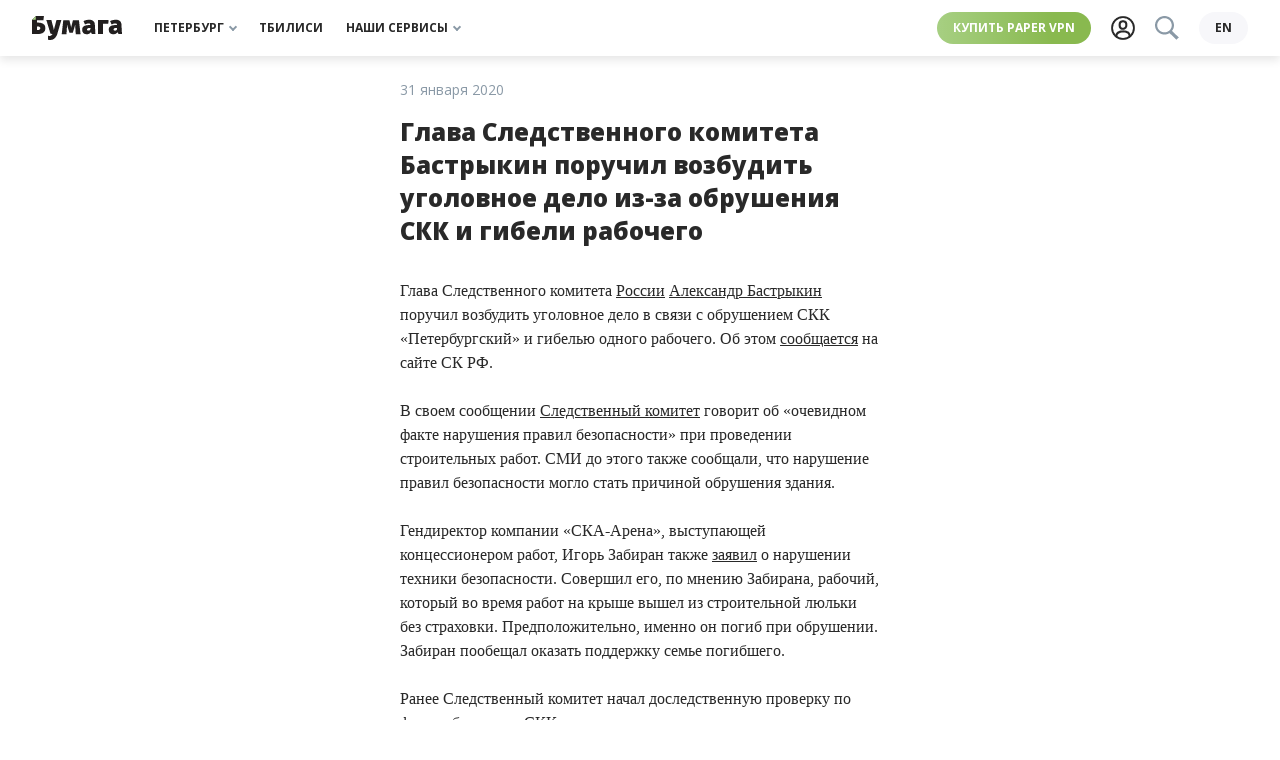

--- FILE ---
content_type: text/html; charset=UTF-8
request_url: https://paperpaper.io/papernews/2020/1/31/glava-sledstvennogo-komiteta-bastry/
body_size: 27310
content:
<!DOCTYPE html>
<html lang="ru-RU">
<head>
    <meta http-equiv="Content-Type" content="text/html; charset=utf-8"/>
    <meta http-equiv="X-UA-Compatible" content="IE=edge,chrome=1"/>
    <meta name="viewport" content="width=device-width, initial-scale=1.0, minimum-scale=1.0, maximum-scale=1.0, user-scalable=no"/>

    <link rel="apple-touch-icon" sizes="180x180" href="/wp-content/themes/paperpress_evolved/resources/favicons/apple-touch-icon.png?v=PYA94QQ3qG">
    <link rel="icon" type="image/png" sizes="32x32" href="/wp-content/themes/paperpress_evolved/resources/favicons/favicon-32x32.png?v=PYA94QQ3qG">
    <link rel="icon" type="image/png" sizes="16x16" href="/wp-content/themes/paperpress_evolved/resources/favicons/favicon-16x16.png?v=PYA94QQ3qG">
    <link rel="manifest" href="/wp-content/themes/paperpress_evolved/resources/favicons/site.webmanifest?v=PYA94QQ3qG">
    <link rel="shortcut icon" href="/wp-content/themes/paperpress_evolved/resources/favicons/favicon.ico?v=PYA94QQ3qG">
    <meta name="msapplication-TileColor" content="#ffffff">
    <meta name="msapplication-config" content="/wp-content/themes/paperpress_evolved/resources/favicons/browserconfig.xml?v=PYA94QQ3qG">
    <meta name="theme-color" content="#8cb662">

    <meta property="og:title" content="Глава Следственного комитета Бастрыкин поручил возбудить уголовное дело из-за обрушения СКК и гибели рабочего"/>
    <meta property="og:url" content="https://paperpaper.io/papernews/2020/1/31/glava-sledstvennogo-komiteta-bastry/"/>
    <meta property="og:description" content=""/>
    <meta property="og:locale" content="ru_RU"/>
    <meta property="og:image" content="https://paperpaper.io/wp-content/uploads/2020/01/cover-1573547269204.png"/>
    <meta property="vk:app_id" content="2835121"/>
    <meta property="og:site_name" content="«Бумага»"/>

    <meta name="twitter:card" content="summary_large_image"/>
    <meta name="twitter:site" content="@paperpaper_ru"/>
    <meta name="description" content=""/>
    <meta name="google-site-verification" content="L4cY7B2_4ehl7GzX8yvGiU12k-C8v6U4IjLEy9A7P9o"/>
    <meta name="yandex-verification" content="814963d664e8ff54"/>
    <meta name="pmail-verification" content="6bda91c6a2d9101953a41dc8bae8dcda"/>
    <meta name="p:domain_verify" content="e4e579be4929736bc6135be16c7651b3"/>

    
    <title>Глава Следственного комитета Бастрыкин поручил возбудить уголовное дело из-за обрушения СКК и гибели рабочего. «Бумага»</title>

    <script>window.yaContextCb = window.yaContextCb || []</script>

    <link rel="canonical" href="https://paperpaper.io/papernews/2020/1/31/glava-sledstvennogo-komiteta-bastry/">

                <meta property="og:type" content="article"/>
    <meta property="article:published_time" content="2020-01-31T23:36:33+03:00"/>
    <meta property="article:modified_time" content="2020-10-27T03:47:27+03:00"/>
            <meta property="article:author" content="Бумага"/>
        <meta property="article:section" content="Новость"/>
            <meta property="article:tag" content="Обрушение СКК"/>
    
    <link rel="preconnect" href="https://fonts.googleapis.com">
    <link rel="preconnect" href="https://fonts.gstatic.com" crossorigin>
    <link href="https://fonts.googleapis.com/css2?family=Open+Sans:ital,wght@0,400;0,700;0,800;1,400&family=Roboto+Slab:wght@400;700&display=swap" rel="stylesheet">
    <link href="https://paperpaper.io/feed/?service" rel="alternate" type="application/rss+xml" title="«Бумага»"/>

    
    <meta name='robots' content='max-image-preview:large' />
	<style>img:is([sizes="auto" i], [sizes^="auto," i]) { contain-intrinsic-size: 3000px 1500px }</style>
	<link rel="alternate" hreflang="ru" href="https://paperpaper.io/papernews/2020/1/31/glava-sledstvennogo-komiteta-bastry/" />
<link rel="alternate" hreflang="x-default" href="https://paperpaper.io/papernews/2020/1/31/glava-sledstvennogo-komiteta-bastry/" />
<link rel='dns-prefetch' href='//paperpaper.io' />
<link rel='stylesheet' id='paperpress-evolution-setka-css' href='https://paperpaper.io/wp-content/uploads/setka-editor/clients/wS3E795LLBDy8F6iCV7qcHGQaEu1PQWi/css/208______________1_746.min.css' type='text/css' media='all' />
<style id='co-authors-plus-coauthors-style-inline-css' type='text/css'>
.wp-block-co-authors-plus-coauthors.is-layout-flow [class*=wp-block-co-authors-plus]{display:inline}

</style>
<style id='co-authors-plus-avatar-style-inline-css' type='text/css'>
.wp-block-co-authors-plus-avatar :where(img){height:auto;max-width:100%;vertical-align:bottom}.wp-block-co-authors-plus-coauthors.is-layout-flow .wp-block-co-authors-plus-avatar :where(img){vertical-align:middle}.wp-block-co-authors-plus-avatar:is(.alignleft,.alignright){display:table}.wp-block-co-authors-plus-avatar.aligncenter{display:table;margin-inline:auto}

</style>
<style id='co-authors-plus-image-style-inline-css' type='text/css'>
.wp-block-co-authors-plus-image{margin-bottom:0}.wp-block-co-authors-plus-image :where(img){height:auto;max-width:100%;vertical-align:bottom}.wp-block-co-authors-plus-coauthors.is-layout-flow .wp-block-co-authors-plus-image :where(img){vertical-align:middle}.wp-block-co-authors-plus-image:is(.alignfull,.alignwide) :where(img){width:100%}.wp-block-co-authors-plus-image:is(.alignleft,.alignright){display:table}.wp-block-co-authors-plus-image.aligncenter{display:table;margin-inline:auto}

</style>
<style id='safe-svg-svg-icon-style-inline-css' type='text/css'>
.safe-svg-cover{text-align:center}.safe-svg-cover .safe-svg-inside{display:inline-block;max-width:100%}.safe-svg-cover svg{height:100%;max-height:100%;max-width:100%;width:100%}

</style>
<style id='global-styles-inline-css' type='text/css'>
:root{--wp--preset--aspect-ratio--square: 1;--wp--preset--aspect-ratio--4-3: 4/3;--wp--preset--aspect-ratio--3-4: 3/4;--wp--preset--aspect-ratio--3-2: 3/2;--wp--preset--aspect-ratio--2-3: 2/3;--wp--preset--aspect-ratio--16-9: 16/9;--wp--preset--aspect-ratio--9-16: 9/16;--wp--preset--color--black: #000000;--wp--preset--color--cyan-bluish-gray: #abb8c3;--wp--preset--color--white: #ffffff;--wp--preset--color--pale-pink: #f78da7;--wp--preset--color--vivid-red: #cf2e2e;--wp--preset--color--luminous-vivid-orange: #ff6900;--wp--preset--color--luminous-vivid-amber: #fcb900;--wp--preset--color--light-green-cyan: #7bdcb5;--wp--preset--color--vivid-green-cyan: #00d084;--wp--preset--color--pale-cyan-blue: #8ed1fc;--wp--preset--color--vivid-cyan-blue: #0693e3;--wp--preset--color--vivid-purple: #9b51e0;--wp--preset--gradient--vivid-cyan-blue-to-vivid-purple: linear-gradient(135deg,rgba(6,147,227,1) 0%,rgb(155,81,224) 100%);--wp--preset--gradient--light-green-cyan-to-vivid-green-cyan: linear-gradient(135deg,rgb(122,220,180) 0%,rgb(0,208,130) 100%);--wp--preset--gradient--luminous-vivid-amber-to-luminous-vivid-orange: linear-gradient(135deg,rgba(252,185,0,1) 0%,rgba(255,105,0,1) 100%);--wp--preset--gradient--luminous-vivid-orange-to-vivid-red: linear-gradient(135deg,rgba(255,105,0,1) 0%,rgb(207,46,46) 100%);--wp--preset--gradient--very-light-gray-to-cyan-bluish-gray: linear-gradient(135deg,rgb(238,238,238) 0%,rgb(169,184,195) 100%);--wp--preset--gradient--cool-to-warm-spectrum: linear-gradient(135deg,rgb(74,234,220) 0%,rgb(151,120,209) 20%,rgb(207,42,186) 40%,rgb(238,44,130) 60%,rgb(251,105,98) 80%,rgb(254,248,76) 100%);--wp--preset--gradient--blush-light-purple: linear-gradient(135deg,rgb(255,206,236) 0%,rgb(152,150,240) 100%);--wp--preset--gradient--blush-bordeaux: linear-gradient(135deg,rgb(254,205,165) 0%,rgb(254,45,45) 50%,rgb(107,0,62) 100%);--wp--preset--gradient--luminous-dusk: linear-gradient(135deg,rgb(255,203,112) 0%,rgb(199,81,192) 50%,rgb(65,88,208) 100%);--wp--preset--gradient--pale-ocean: linear-gradient(135deg,rgb(255,245,203) 0%,rgb(182,227,212) 50%,rgb(51,167,181) 100%);--wp--preset--gradient--electric-grass: linear-gradient(135deg,rgb(202,248,128) 0%,rgb(113,206,126) 100%);--wp--preset--gradient--midnight: linear-gradient(135deg,rgb(2,3,129) 0%,rgb(40,116,252) 100%);--wp--preset--font-size--small: 13px;--wp--preset--font-size--medium: 20px;--wp--preset--font-size--large: 36px;--wp--preset--font-size--x-large: 42px;--wp--preset--spacing--20: 0.44rem;--wp--preset--spacing--30: 0.67rem;--wp--preset--spacing--40: 1rem;--wp--preset--spacing--50: 1.5rem;--wp--preset--spacing--60: 2.25rem;--wp--preset--spacing--70: 3.38rem;--wp--preset--spacing--80: 5.06rem;--wp--preset--shadow--natural: 6px 6px 9px rgba(0, 0, 0, 0.2);--wp--preset--shadow--deep: 12px 12px 50px rgba(0, 0, 0, 0.4);--wp--preset--shadow--sharp: 6px 6px 0px rgba(0, 0, 0, 0.2);--wp--preset--shadow--outlined: 6px 6px 0px -3px rgba(255, 255, 255, 1), 6px 6px rgba(0, 0, 0, 1);--wp--preset--shadow--crisp: 6px 6px 0px rgba(0, 0, 0, 1);}:where(body) { margin: 0; }.wp-site-blocks > .alignleft { float: left; margin-right: 2em; }.wp-site-blocks > .alignright { float: right; margin-left: 2em; }.wp-site-blocks > .aligncenter { justify-content: center; margin-left: auto; margin-right: auto; }:where(.is-layout-flex){gap: 0.5em;}:where(.is-layout-grid){gap: 0.5em;}.is-layout-flow > .alignleft{float: left;margin-inline-start: 0;margin-inline-end: 2em;}.is-layout-flow > .alignright{float: right;margin-inline-start: 2em;margin-inline-end: 0;}.is-layout-flow > .aligncenter{margin-left: auto !important;margin-right: auto !important;}.is-layout-constrained > .alignleft{float: left;margin-inline-start: 0;margin-inline-end: 2em;}.is-layout-constrained > .alignright{float: right;margin-inline-start: 2em;margin-inline-end: 0;}.is-layout-constrained > .aligncenter{margin-left: auto !important;margin-right: auto !important;}.is-layout-constrained > :where(:not(.alignleft):not(.alignright):not(.alignfull)){margin-left: auto !important;margin-right: auto !important;}body .is-layout-flex{display: flex;}.is-layout-flex{flex-wrap: wrap;align-items: center;}.is-layout-flex > :is(*, div){margin: 0;}body .is-layout-grid{display: grid;}.is-layout-grid > :is(*, div){margin: 0;}body{padding-top: 0px;padding-right: 0px;padding-bottom: 0px;padding-left: 0px;}a:where(:not(.wp-element-button)){text-decoration: underline;}:root :where(.wp-element-button, .wp-block-button__link){background-color: #32373c;border-width: 0;color: #fff;font-family: inherit;font-size: inherit;line-height: inherit;padding: calc(0.667em + 2px) calc(1.333em + 2px);text-decoration: none;}.has-black-color{color: var(--wp--preset--color--black) !important;}.has-cyan-bluish-gray-color{color: var(--wp--preset--color--cyan-bluish-gray) !important;}.has-white-color{color: var(--wp--preset--color--white) !important;}.has-pale-pink-color{color: var(--wp--preset--color--pale-pink) !important;}.has-vivid-red-color{color: var(--wp--preset--color--vivid-red) !important;}.has-luminous-vivid-orange-color{color: var(--wp--preset--color--luminous-vivid-orange) !important;}.has-luminous-vivid-amber-color{color: var(--wp--preset--color--luminous-vivid-amber) !important;}.has-light-green-cyan-color{color: var(--wp--preset--color--light-green-cyan) !important;}.has-vivid-green-cyan-color{color: var(--wp--preset--color--vivid-green-cyan) !important;}.has-pale-cyan-blue-color{color: var(--wp--preset--color--pale-cyan-blue) !important;}.has-vivid-cyan-blue-color{color: var(--wp--preset--color--vivid-cyan-blue) !important;}.has-vivid-purple-color{color: var(--wp--preset--color--vivid-purple) !important;}.has-black-background-color{background-color: var(--wp--preset--color--black) !important;}.has-cyan-bluish-gray-background-color{background-color: var(--wp--preset--color--cyan-bluish-gray) !important;}.has-white-background-color{background-color: var(--wp--preset--color--white) !important;}.has-pale-pink-background-color{background-color: var(--wp--preset--color--pale-pink) !important;}.has-vivid-red-background-color{background-color: var(--wp--preset--color--vivid-red) !important;}.has-luminous-vivid-orange-background-color{background-color: var(--wp--preset--color--luminous-vivid-orange) !important;}.has-luminous-vivid-amber-background-color{background-color: var(--wp--preset--color--luminous-vivid-amber) !important;}.has-light-green-cyan-background-color{background-color: var(--wp--preset--color--light-green-cyan) !important;}.has-vivid-green-cyan-background-color{background-color: var(--wp--preset--color--vivid-green-cyan) !important;}.has-pale-cyan-blue-background-color{background-color: var(--wp--preset--color--pale-cyan-blue) !important;}.has-vivid-cyan-blue-background-color{background-color: var(--wp--preset--color--vivid-cyan-blue) !important;}.has-vivid-purple-background-color{background-color: var(--wp--preset--color--vivid-purple) !important;}.has-black-border-color{border-color: var(--wp--preset--color--black) !important;}.has-cyan-bluish-gray-border-color{border-color: var(--wp--preset--color--cyan-bluish-gray) !important;}.has-white-border-color{border-color: var(--wp--preset--color--white) !important;}.has-pale-pink-border-color{border-color: var(--wp--preset--color--pale-pink) !important;}.has-vivid-red-border-color{border-color: var(--wp--preset--color--vivid-red) !important;}.has-luminous-vivid-orange-border-color{border-color: var(--wp--preset--color--luminous-vivid-orange) !important;}.has-luminous-vivid-amber-border-color{border-color: var(--wp--preset--color--luminous-vivid-amber) !important;}.has-light-green-cyan-border-color{border-color: var(--wp--preset--color--light-green-cyan) !important;}.has-vivid-green-cyan-border-color{border-color: var(--wp--preset--color--vivid-green-cyan) !important;}.has-pale-cyan-blue-border-color{border-color: var(--wp--preset--color--pale-cyan-blue) !important;}.has-vivid-cyan-blue-border-color{border-color: var(--wp--preset--color--vivid-cyan-blue) !important;}.has-vivid-purple-border-color{border-color: var(--wp--preset--color--vivid-purple) !important;}.has-vivid-cyan-blue-to-vivid-purple-gradient-background{background: var(--wp--preset--gradient--vivid-cyan-blue-to-vivid-purple) !important;}.has-light-green-cyan-to-vivid-green-cyan-gradient-background{background: var(--wp--preset--gradient--light-green-cyan-to-vivid-green-cyan) !important;}.has-luminous-vivid-amber-to-luminous-vivid-orange-gradient-background{background: var(--wp--preset--gradient--luminous-vivid-amber-to-luminous-vivid-orange) !important;}.has-luminous-vivid-orange-to-vivid-red-gradient-background{background: var(--wp--preset--gradient--luminous-vivid-orange-to-vivid-red) !important;}.has-very-light-gray-to-cyan-bluish-gray-gradient-background{background: var(--wp--preset--gradient--very-light-gray-to-cyan-bluish-gray) !important;}.has-cool-to-warm-spectrum-gradient-background{background: var(--wp--preset--gradient--cool-to-warm-spectrum) !important;}.has-blush-light-purple-gradient-background{background: var(--wp--preset--gradient--blush-light-purple) !important;}.has-blush-bordeaux-gradient-background{background: var(--wp--preset--gradient--blush-bordeaux) !important;}.has-luminous-dusk-gradient-background{background: var(--wp--preset--gradient--luminous-dusk) !important;}.has-pale-ocean-gradient-background{background: var(--wp--preset--gradient--pale-ocean) !important;}.has-electric-grass-gradient-background{background: var(--wp--preset--gradient--electric-grass) !important;}.has-midnight-gradient-background{background: var(--wp--preset--gradient--midnight) !important;}.has-small-font-size{font-size: var(--wp--preset--font-size--small) !important;}.has-medium-font-size{font-size: var(--wp--preset--font-size--medium) !important;}.has-large-font-size{font-size: var(--wp--preset--font-size--large) !important;}.has-x-large-font-size{font-size: var(--wp--preset--font-size--x-large) !important;}
:where(.wp-block-post-template.is-layout-flex){gap: 1.25em;}:where(.wp-block-post-template.is-layout-grid){gap: 1.25em;}
:where(.wp-block-columns.is-layout-flex){gap: 2em;}:where(.wp-block-columns.is-layout-grid){gap: 2em;}
:root :where(.wp-block-pullquote){font-size: 1.5em;line-height: 1.6;}
</style>
<link rel='stylesheet' id='wpml-blocks-css' href='https://paperpaper.io/wp-content/plugins/sitepress-multilingual-cms/dist/css/blocks/styles.css' type='text/css' media='all' />
<link rel='stylesheet' id='paperpress-evolution-style-css' href='https://paperpaper.io/wp-content/themes/paperpress_evolved/resources/dist/styles/style.f8240e1309bb4af24207.css' type='text/css' media='all' />
<script type="text/javascript" defer src="https://paperpaper.io/wp-content/themes/paperpress_evolved/resources/dist/scripts/setka.78c5265b2572a1dc11a7.js" id="setka-script-js"></script>
<script type="text/javascript" id="wpml-cookie-js-extra">
/* <![CDATA[ */
var wpml_cookies = {"wp-wpml_current_language":{"value":"ru","expires":1,"path":"\/"}};
var wpml_cookies = {"wp-wpml_current_language":{"value":"ru","expires":1,"path":"\/"}};
/* ]]> */
</script>
<script type="text/javascript" defer src="https://paperpaper.io/wp-content/plugins/sitepress-multilingual-cms/res/js/cookies/language-cookie.js" id="wpml-cookie-js" defer="defer" data-wp-strategy="defer"></script>
<link rel='shortlink' href='https://paperpaper.io/?p=427208' />
<meta name="generator" content="WPML ver:4.6.14 stt:1,45;" />
			<style>
				.e-con.e-parent:nth-of-type(n+4):not(.e-lazyloaded):not(.e-no-lazyload),
				.e-con.e-parent:nth-of-type(n+4):not(.e-lazyloaded):not(.e-no-lazyload) * {
					background-image: none !important;
				}
				@media screen and (max-height: 1024px) {
					.e-con.e-parent:nth-of-type(n+3):not(.e-lazyloaded):not(.e-no-lazyload),
					.e-con.e-parent:nth-of-type(n+3):not(.e-lazyloaded):not(.e-no-lazyload) * {
						background-image: none !important;
					}
				}
				@media screen and (max-height: 640px) {
					.e-con.e-parent:nth-of-type(n+2):not(.e-lazyloaded):not(.e-no-lazyload),
					.e-con.e-parent:nth-of-type(n+2):not(.e-lazyloaded):not(.e-no-lazyload) * {
						background-image: none !important;
					}
				}
			</style>
			<link rel="amphtml" href="https://paperpaper.io/papernews/2020/1/31/glava-sledstvennogo-komiteta-bastry/?amp">

    <script type="text/javascript">
        const dimensionValues = {'dimension1': 'Редакционный', 'dimension2': 'Новость'};
    </script>
    <script type="application/ld+json">
        {
            "@context": "https://schema.org",
            "@type": "NewsArticle",
            "headline": "Глава Следственного комитета Бастрыкин поручил возбудить уголовное дело из-за обрушения СКК и гибели рабочего",
            "image": ["https://paperpaper.io/wp-content/uploads/2020/01/cover-1573547269204.png","https://paperpaper.io/wp-content/uploads/2020/01/cover-1573547269204.png","https://paperpaper.io/wp-content/uploads/2020/01/cover-1573547269204.png","https://paperpaper.io/wp-content/uploads/2020/01/cover-1573547269204-150x150.png"],
            "datePublished": "2020-01-31T23:36:33+03:00",
            "dateModified": "2020-10-27T03:47:27+03:00",
            "author": [{
                    "@type": "Person",
                    "name": "Бумага",
                    "url": "https://paperpaper.io/author/bumaga/"
                }]
        }
    </script>

    </head>
<body>
    <div class="base">
            <div class="banner-top">
            <!--AdFox START-->
        <!--paperpaper_ru-->
        <!--Площадка: paperpaper / * / *-->
        <!--Тип баннера: Верхний баннер десктоп-->
        <!--Расположение: верх страницы-->
        <div id="adfox_163896925908651085"></div>
        <script>
            window.yaContextCb.push(()=>{
                Ya.adfoxCode.createAdaptive({
                    ownerId: 233190,
                    containerId: 'adfox_163896925908651085',
                    params: {
                        pp: 'g',
                        ps: 'byhv',
                        p2: 'garj',
                        puid1: ''
                    }
                }, ['desktop'], {
                    tabletWidth: 1000,
                    phoneWidth: 560,
                    isAutoReloads: true
                })
            })
        </script>

        <!--AdFox START-->
        <!--paperpaper_ru-->
        <!--Площадка: paperpaper / * / *-->
        <!--Тип баннера: Верхний баннер планшет-->
        <!--Расположение: верх страницы-->
        <div id="adfox_16389693248829631"></div>
        <script>
            window.yaContextCb.push(()=>{
                Ya.adfoxCode.createAdaptive({
                    ownerId: 233190,
                    containerId: 'adfox_16389693248829631',
                    params: {
                        pp: 'g',
                        ps: 'byhv',
                        p2: 'garl',
                        puid1: ''
                    }
                }, ['tablet'], {
                    tabletWidth: 1000,
                    phoneWidth: 560,
                    isAutoReloads: true
                })
            })
        </script>

        <!--AdFox START-->
        <!--paperpaper_ru-->
        <!--Площадка: paperpaper / * / *-->
        <!--Тип баннера: Верхний баннер мобильный-->
        <!--Расположение: верх страницы-->
        <div id="adfox_16389693775083824"></div>
        <script>
            window.yaContextCb.push(()=>{
                Ya.adfoxCode.createAdaptive({
                    ownerId: 233190,
                    containerId: 'adfox_16389693775083824',
                    params: {
                        pp: 'g',
                        ps: 'byhv',
                        p2: 'garn',
                        puid1: ''
                    }
                }, ['phone'], {
                    tabletWidth: 1000,
                    phoneWidth: 560,
                    isAutoReloads: true
                })
            })
        </script>
    </div>


<header class="header js-header">
    <div class="header__body">
        <div class="header__left">
            

<a class="logo js-track-header-logo-click" href="/"></a>

        </div>
        <nav class="menu-block header__center">
            


<span class="menu-item__wrapper">
    <a
        class="menu-item js-track-header-menu-item js-menu-item"
                data-for="header3"            >
        Петербург
                    <div class="menu-item__arrow"></div>
            </a>
</span>

            


<span class="menu-item__wrapper">
    <a
        class="menu-item js-track-header-menu-item "
        href="/category/kartuli/"                    >
        Тбилиси
            </a>
</span>

            


<span class="menu-item__wrapper">
    <a
        class="menu-item js-track-header-menu-item js-menu-item"
                data-for="header10"            >
        Наши сервисы
                    <div class="menu-item__arrow"></div>
            </a>
</span>

    </nav>

        <div class="header__right">
            <a class="highlight js-track-header-menu-item header__highlight" href="https://storage.googleapis.com/papervpn/go?to=/">
    Купить Paper VPN
</a>

            <div class="header__icons">
                <a class="user-button js-track-profile" href="https://paperpaper.io/profile/">
    <svg class="svgicon user-button__icon ">
    <use href="/wp-content/themes/paperpress_evolved/resources/dist/svg-symbols.07ff8101c63329f45972.svg#user-icon"></use>
</svg>

</a>

                <div class=" search-button__wrapper js-element-search-button">
    <button class="search-button--disabled">
        <svg class="svgicon  ">
    <use href="/wp-content/themes/paperpress_evolved/resources/dist/svg-symbols.07ff8101c63329f45972.svg#search"></use>
</svg>

    </button>
</div>

            </div>
                            <a class="language-switcher js-track-language-switcher-click" href="https://paperpaper.io/en/">
    en
</a>

                    </div>
    </div>
                            
        
        
        
        
                            
        
        
        
        
                        

<nav
    class="submenu js-submenu hidden"
    id="submenu-header3"
    >
            <div class="submenu__column">
                            


<span class="menu-item__wrapper">
    <a
        class="menu-item submenu__item js-track-header-submenu-item "
        href="/category/news/"                    >
        Новости
            </a>
</span>

                            


<span class="menu-item__wrapper">
    <a
        class="menu-item submenu__item js-track-header-submenu-item "
        href="/category/features/"                    >
        Истории
            </a>
</span>

                            


<span class="menu-item__wrapper">
    <a
        class="menu-item submenu__item js-track-header-submenu-item "
        href="/category/main-cats/cheburnet-i-kiberbezopasnost/"                    >
        Чебурнет
            </a>
</span>

                            


<span class="menu-item__wrapper">
    <a
        class="menu-item submenu__item js-track-header-submenu-item "
        href="/category/guides/"                    >
        Гиды
            </a>
</span>

                            


<span class="menu-item__wrapper">
    <a
        class="menu-item submenu__item js-track-header-submenu-item "
        href="/subscribe/"                    >
        Рассылки
            </a>
</span>

                    </div>
            <div class="submenu__column">
                            


<span class="menu-item__wrapper">
    <a
        class="menu-item submenu__item js-track-header-submenu-item "
        href="https://paperagency.team/spb-guides/gotospb"                    >
        📍 Скачать гайды
            </a>
</span>

                            


<span class="menu-item__wrapper">
    <a
        class="menu-item submenu__item js-track-header-submenu-item "
        href="https://paperpaper.io/chto-pochitat-15-knig-na-novogodnie"                    >
        📚 Что почитать
            </a>
</span>

                            


<span class="menu-item__wrapper">
    <a
        class="menu-item submenu__item js-track-header-submenu-item "
        href="https://paperpaper.io/chto-posmotret-30-filmov-i-serialov-ko/"                    >
        🍿 Что посмотреть
            </a>
</span>

                            


<span class="menu-item__wrapper">
    <a
        class="menu-item submenu__item js-track-header-submenu-item "
        href="https://t.me/paperpaper_ru"                    >
        Мы в телеграме
            </a>
</span>

                            


<span class="menu-item__wrapper">
    <a
        class="menu-item submenu__item js-track-header-submenu-item "
        href="https://www.instagram.com/paperpaper_ru/"                    >
        Мы в инстаграме
            </a>
</span>

                    </div>
    </nav>

                                                
        
        
        
        
                        

<nav
    class="submenu js-submenu hidden"
    id="submenu-header10"
    >
            <div class="submenu__column">
                            


<span class="menu-item__wrapper">
    <a
        class="menu-item submenu__item js-track-header-submenu-item "
        href="https://paperagency.team/spb-guides/"                    >
        Гайды
            </a>
</span>

                            


<span class="menu-item__wrapper">
    <a
        class="menu-item submenu__item js-track-header-submenu-item "
        href="https://klubklub.io/?utm_source=paper_site_09_24&amp;utm_medium=paper_site_09_24&amp;utm_campaign=paper_site_09_24"                    >
        Клуб
            </a>
</span>

                            


<span class="menu-item__wrapper">
    <a
        class="menu-item submenu__item js-track-header-submenu-item "
        href="https://storage.googleapis.com/papervpn/go?to=/"                    >
        Paper VPN
            </a>
</span>

                            


<span class="menu-item__wrapper">
    <a
        class="menu-item submenu__item js-track-header-submenu-item "
        href="https://paperagency.team/"                    >
        Сотрудничество
            </a>
</span>

                            


<span class="menu-item__wrapper">
    <a
        class="menu-item submenu__item js-track-header-submenu-item "
        href="https://papersupport.ru/"                    >
        Поддержать «Бумагу»
            </a>
</span>

                    </div>
    </nav>

            </header>

<section class="header__bottom-line js-header">
    <nav class="menu-block header__bottom">
            


<span class="menu-item__wrapper">
    <a
        class="menu-item js-track-header-menu-item js-menu-item"
                data-for="headerBottom3"            >
        Петербург
                    <div class="menu-item__arrow"></div>
            </a>
</span>

            


<span class="menu-item__wrapper">
    <a
        class="menu-item js-track-header-menu-item "
        href="/category/kartuli/"                    >
        Тбилиси
            </a>
</span>

            


<span class="menu-item__wrapper">
    <a
        class="menu-item js-track-header-menu-item js-menu-item"
                data-for="headerBottom10"            >
        Наши сервисы
                    <div class="menu-item__arrow"></div>
            </a>
</span>

    </nav>

                            
        
        
        
        
                            
        
        
        
        
                        

<nav
    class="submenu js-submenu hidden"
    id="submenu-headerBottom3"
    >
            <div class="submenu__column">
                            


<span class="menu-item__wrapper">
    <a
        class="menu-item submenu__item js-track-header-submenu-item "
        href="/category/news/"                    >
        Новости
            </a>
</span>

                            


<span class="menu-item__wrapper">
    <a
        class="menu-item submenu__item js-track-header-submenu-item "
        href="/category/features/"                    >
        Истории
            </a>
</span>

                            


<span class="menu-item__wrapper">
    <a
        class="menu-item submenu__item js-track-header-submenu-item "
        href="/category/main-cats/cheburnet-i-kiberbezopasnost/"                    >
        Чебурнет
            </a>
</span>

                            


<span class="menu-item__wrapper">
    <a
        class="menu-item submenu__item js-track-header-submenu-item "
        href="/category/guides/"                    >
        Гиды
            </a>
</span>

                            


<span class="menu-item__wrapper">
    <a
        class="menu-item submenu__item js-track-header-submenu-item "
        href="/subscribe/"                    >
        Рассылки
            </a>
</span>

                    </div>
            <div class="submenu__column">
                            


<span class="menu-item__wrapper">
    <a
        class="menu-item submenu__item js-track-header-submenu-item "
        href="https://paperagency.team/spb-guides/gotospb"                    >
        📍 Скачать гайды
            </a>
</span>

                            


<span class="menu-item__wrapper">
    <a
        class="menu-item submenu__item js-track-header-submenu-item "
        href="https://paperpaper.io/chto-pochitat-15-knig-na-novogodnie"                    >
        📚 Что почитать
            </a>
</span>

                            


<span class="menu-item__wrapper">
    <a
        class="menu-item submenu__item js-track-header-submenu-item "
        href="https://paperpaper.io/chto-posmotret-30-filmov-i-serialov-ko/"                    >
        🍿 Что посмотреть
            </a>
</span>

                            


<span class="menu-item__wrapper">
    <a
        class="menu-item submenu__item js-track-header-submenu-item "
        href="https://t.me/paperpaper_ru"                    >
        Мы в телеграме
            </a>
</span>

                            


<span class="menu-item__wrapper">
    <a
        class="menu-item submenu__item js-track-header-submenu-item "
        href="https://www.instagram.com/paperpaper_ru/"                    >
        Мы в инстаграме
            </a>
</span>

                    </div>
    </nav>

                                                
        
        
        
        
                        

<nav
    class="submenu js-submenu hidden"
    id="submenu-headerBottom10"
    >
            <div class="submenu__column">
                            


<span class="menu-item__wrapper">
    <a
        class="menu-item submenu__item js-track-header-submenu-item "
        href="https://paperagency.team/spb-guides/"                    >
        Гайды
            </a>
</span>

                            


<span class="menu-item__wrapper">
    <a
        class="menu-item submenu__item js-track-header-submenu-item "
        href="https://klubklub.io/?utm_source=paper_site_09_24&amp;utm_medium=paper_site_09_24&amp;utm_campaign=paper_site_09_24"                    >
        Клуб
            </a>
</span>

                            


<span class="menu-item__wrapper">
    <a
        class="menu-item submenu__item js-track-header-submenu-item "
        href="https://storage.googleapis.com/papervpn/go?to=/"                    >
        Paper VPN
            </a>
</span>

                            


<span class="menu-item__wrapper">
    <a
        class="menu-item submenu__item js-track-header-submenu-item "
        href="https://paperagency.team/"                    >
        Сотрудничество
            </a>
</span>

                            


<span class="menu-item__wrapper">
    <a
        class="menu-item submenu__item js-track-header-submenu-item "
        href="https://papersupport.ru/"                    >
        Поддержать «Бумагу»
            </a>
</span>

                    </div>
    </nav>

            </section>


                    <div class="banner-special js-track-banner-special">
    <!--AdFox START-->
    <!--paperpaper_ru-->
    <!--Площадка: paperpaper / Основной раздел / Сквозной баннер-->
    <!--Категория: <не задана>-->
    <!--Тип баннера: Сквозной баннер (главная и материалы)-->
    <div id="adfox_16457898576728408"></div>
    <script>
        window.yaContextCb.push(() => {
            Ya.adfoxCode.create({
                ownerId: 233190,
                containerId: 'adfox_16457898576728408',
                params: {
                    p1: 'cspce',
                    p2: 'hneb',
                    puid1: ''
                }
            })
        })
    </script>
</div>

        
            

    <div class="text__page">
            <div class="news__side--left">
        <!--AdFox START-->
<!--paperpaper_ru-->
<!--Площадка: paperpaper / * / *-->
<!--Тип баннера: Боковой баннер на странице новостей-->
<!--Расположение: верх страницы-->
<div id="adfox_163664162049559958"></div>
<script>
    window.yaContextCb.push(()=>{
        Ya.adfoxCode.createAdaptive({
            ownerId: 233190,
            containerId: 'adfox_163664162049559958',
            params: {
                pp: 'g',
                ps: 'byhv',
                p2: 'hkhc',
                puid1: ''
            }
        }, ['desktop'], {
            tabletWidth: 1200,
            phoneWidth: 600,
            isAutoReloads: true
        })
    })
</script>

    </div>

        <article class="text--news">
                <div class="js-element-typo-button"></div>


                
<div class="text__title-block">
        
<div class="headline ">
    <div class="headline__date">31 января 2020</div>
</div>

    <h1 class="text__title--slim">Глава Следственного комитета Бастрыкин поручил возбудить уголовное дело из-за обрушения СКК и гибели рабочего</h1>
    </div>

            <div class="text__content-wrapper js-typo-button-root">
                                <div class="text__content js-text-content  elementor-kit-635436">
                    <div data-ui-id="post" data-reset-type="class" data-editor-version="2.9.7" class="stk-post stk-layout_6col-flex stk-theme_2045 wp-exclude-emoji" data-stk='{"images":[]}' data-layout-type="auto"><p class="stk-reset wp-exclude-emoji">Глава Следственного комитета <a href="https://paperpaper.io/news-feed/russia/" class="stk-reset" target="_blank" rel="nofollow noopener noreferrer external">России</a> <a href="https://paperpaper.io/news-feed/aleksandr-bastrykin/" class="stk-reset" target="_blank" rel="nofollow noopener noreferrer external">Александр Бастрыкин</a> поручил возбудить уголовное дело в связи с обрушением СКК «Петербургский» и гибелью одного рабочего. Об этом <a class="stk-reset" href="https://sledcom.ru/news/item/1435081/" target="_blank" rel="noopener noreferrer nofollow external">сообщается</a> на сайте СК РФ.</p><p class="stk-reset wp-exclude-emoji">В своем сообщении <a href="https://paperpaper.io/news-feed/crime/" class="stk-reset" target="_blank" rel="nofollow noopener noreferrer external">Следственный комитет</a> говорит об «очевидном факте нарушения правил безопасности» при проведении строительных работ. СМИ до этого также сообщали, что нарушение правил безопасности могло стать причиной обрушения здания.</p><p class="stk-reset wp-exclude-emoji">Гендиректор компании «СКА-Арена», выступающей концессионером работ, Игорь Забиран также <a class="stk-reset" href="https://www.fontanka.ru/2020/01/31/171/" target="_blank" rel="noopener noreferrer nofollow external">заявил</a> о нарушении техники безопасности. Совершил его, по мнению Забирана, рабочий, который во время работ на крыше вышел из строительной люльки без страховки. Предположительно, именно он погиб при обрушении. Забиран пообещал оказать поддержку семье погибшего.</p><p class="stk-reset wp-exclude-emoji">Ранее Следственный комитет начал доследственную проверку по факту обрушения СКК.</p></div>
                </div>
                    
<div class="js-element-likes" data-props="{}"></div>

                            </div>
            <div class="bottom-block news">
    <div class="post-divider"></div>

    
    <div class="post-info-block js-track-info-block" style="background-color: #ffffff;color: #ffffff;">
    
</div>

    <div class="typo-disclaimer">
    Если вы нашли опечатку, пожалуйста, сообщите нам. Выделите текст с&nbsp;ошибкой и&nbsp;нажмите появившуюся кнопку.
</div>

            <div class="socials">
    <div class="socials__title">
        Подписывайтесь, чтобы ничего не пропустить
    </div>
    <ul class="socials__list">
        <li class="socials__item">
            <a class="socials__link js-track-social-block-link" href="https://t.me/paperpaper_ru" target="_blank"
               rel="noopener noreferrer nofollow">
                <svg class="svgicon socials__icon ">
    <use href="/wp-content/themes/paperpress_evolved/resources/dist/svg-symbols.07ff8101c63329f45972.svg#tg"></use>
</svg>

            </a>
        </li>
        <li class="socials__item">
            <a class="socials__link js-track-social-block-link" href="https://www.instagram.com/paperpaper_ru"
               target="_blank" rel="noopener noreferrer nofollow">
                <svg class="svgicon socials__icon ">
    <use href="/wp-content/themes/paperpress_evolved/resources/dist/svg-symbols.07ff8101c63329f45972.svg#inst"></use>
</svg>

            </a>
        </li>
        <li class="socials__item">
            <a class="socials__link js-track-social-block-link" href="https://vk.com/paperpaper_ru" target="_blank"
               rel="noopener noreferrer nofollow">
                <svg class="svgicon socials__icon ">
    <use href="/wp-content/themes/paperpress_evolved/resources/dist/svg-symbols.07ff8101c63329f45972.svg#vk"></use>
</svg>

            </a>
        </li>
    </ul>
</div>

                    

<a href="https://paperpaper.io/category/all/" class="button-fill all-texts-button js-track-all-texts">
    Все тексты
</a>

    </div>

        </article>

            <div class="news__side--right">
        <div class="post-info-block js-track-info-block" style="background-color: #ffffff;color: #ffffff;">
    
</div>

    </div>

        <div class="flex-line-break"></div>

        <div class="text__post-strips">
                <div class="js-element-post-strip" data-props="{&quot;title&quot;:&quot;\u041e\u0431\u0440\u0443\u0448\u0435\u043d\u0438\u0435 \u0421\u041a\u041a&quot;,&quot;link&quot;:&quot;https:\/\/paperpaper.io\/tag\/obrushenie-skk\/&quot;,&quot;posts&quot;:[{&quot;id&quot;:621223,&quot;link&quot;:&quot;https:\/\/paperpaper.io\/posmotrite-kak-vyglyadit-ska-arena-n\/&quot;,&quot;title&quot;:&quot;\u041f\u043e\u0441\u043c\u043e\u0442\u0440\u0438\u0442\u0435, \u043a\u0430\u043a \u0432\u044b\u0433\u043b\u044f\u0434\u0438\u0442 \u00ab\u0421\u041a\u0410 \u0410\u0440\u0435\u043d\u0430\u00bb \u043d\u0430 \u043c\u0435\u0441\u0442\u0435 \u0440\u0443\u0445\u043d\u0443\u0432\u0448\u0435\u0433\u043e \u0421\u041a\u041a. \u0412\u043e\u043a\u0440\u0443\u0433 \u043d\u0435\u0435 \u0447\u0430\u0441\u0442\u0438\u0447\u043d\u043e \u0441\u043d\u044f\u043b\u0438 \u0437\u0430\u0431\u043e\u0440&quot;,&quot;time&quot;:1686736688,&quot;tag&quot;:{&quot;name&quot;:&quot;\u0413\u0430\u043b\u0435\u0440\u0435\u044f&quot;,&quot;url&quot;:&quot;https:\/\/paperpaper.io\/format\/gallery\/&quot;,&quot;type&quot;:&quot;&quot;},&quot;subtag&quot;:{&quot;name&quot;:&quot;&quot;,&quot;url&quot;:&quot;&quot;,&quot;type&quot;:&quot;sub&quot;},&quot;forcedBig&quot;:false,&quot;marker&quot;:{&quot;name&quot;:&quot;&quot;,&quot;color&quot;:&quot;&quot;},&quot;image&quot;:{&quot;source&quot;:&quot;https:\/\/paperpaper.io\/wp-content\/uploads\/2023\/06\/2023-06-13-17.43.04img-20230613-182004-017.jpg&quot;,&quot;srcset&quot;:&quot;https:\/\/paperpaper.io\/wp-content\/uploads\/2023\/06\/2023-06-13-17.43.04img-20230613-182004-017.jpg 1000w, https:\/\/paperpaper.io\/wp-content\/uploads\/2023\/06\/2023-06-13-17.43.04img-20230613-182004-017-300x200.jpg 300w, https:\/\/paperpaper.io\/wp-content\/uploads\/2023\/06\/2023-06-13-17.43.04img-20230613-182004-017-700x467.jpg 700w&quot;,&quot;sizes&quot;:&quot;(max-width: 1000px) 100vw, 1000px&quot;},&quot;logo&quot;:&quot;&quot;},{&quot;id&quot;:612766,&quot;link&quot;:&quot;https:\/\/paperpaper.io\/v-peterburge-novyj-konflikt-sk-i-zastr\/&quot;,&quot;title&quot;:&quot;\u0412 \u041f\u0435\u0442\u0435\u0440\u0431\u0443\u0440\u0433\u0435 \u043d\u043e\u0432\u044b\u0439 \u043a\u043e\u043d\u0444\u043b\u0438\u043a\u0442 \u0421\u041a \u0438 \u0437\u0430\u0441\u0442\u0440\u043e\u0439\u0449\u0438\u043a\u043e\u0432 \u2014 \u0438\u0437-\u0437\u0430 \u0441\u043d\u043e\u0441\u0430 \u00ab\u0441\u0442\u0430\u043b\u0438\u043d\u043a\u0438\u00bb \u0432 \u041d\u0435\u0432\u0441\u043a\u043e\u043c \u0440\u0430\u0439\u043e\u043d\u0435. \u042d\u0442\u043e \u043f\u044f\u0442\u044b\u0439 \u043e\u0431\u044a\u0435\u043a\u0442 \u0432 \u0443\u0433\u043e\u043b\u043e\u0432\u043d\u043e\u043c \u0434\u0435\u043b\u0435 \u043f\u0440\u043e\u0442\u0438\u0432 \u041a\u0413\u0418\u041e\u041f&quot;,&quot;time&quot;:1673972600,&quot;tag&quot;:{&quot;name&quot;:&quot;\u0424\u0430\u043a\u0442\u044b&quot;,&quot;url&quot;:&quot;https:\/\/paperpaper.io\/format\/facts\/&quot;,&quot;type&quot;:&quot;&quot;},&quot;subtag&quot;:{&quot;name&quot;:&quot;&quot;,&quot;url&quot;:&quot;&quot;,&quot;type&quot;:&quot;sub&quot;},&quot;forcedBig&quot;:false,&quot;marker&quot;:{&quot;name&quot;:&quot;&quot;,&quot;color&quot;:&quot;&quot;},&quot;image&quot;:{&quot;source&quot;:&quot;https:\/\/paperpaper.io\/wp-content\/uploads\/2023\/01\/2023-01-17-19.48.24photo-2023-01-17-19-48-24.jpg&quot;,&quot;srcset&quot;:&quot;https:\/\/paperpaper.io\/wp-content\/uploads\/2023\/01\/2023-01-17-19.48.24photo-2023-01-17-19-48-24.jpg 700w, https:\/\/paperpaper.io\/wp-content\/uploads\/2023\/01\/2023-01-17-19.48.24photo-2023-01-17-19-48-24-300x200.jpg 300w&quot;,&quot;sizes&quot;:&quot;(max-width: 700px) 100vw, 700px&quot;},&quot;logo&quot;:&quot;&quot;},{&quot;id&quot;:566727,&quot;link&quot;:&quot;https:\/\/paperpaper.io\/papernews\/2021\/10\/31\/peterburgskij-bloger-pokazal-kak-sej\/&quot;,&quot;title&quot;:&quot;\u041f\u0435\u0442\u0435\u0440\u0431\u0443\u0440\u0433\u0441\u043a\u0438\u0439 \u0431\u043b\u043e\u0433\u0435\u0440 \u043f\u043e\u043a\u0430\u0437\u0430\u043b, \u043a\u0430\u043a \u0441\u0435\u0439\u0447\u0430\u0441 \u0432\u044b\u0433\u043b\u044f\u0434\u0438\u0442 \u0441\u0442\u0440\u043e\u044f\u0449\u0438\u0439\u0441\u044f \u043d\u0430 \u043c\u0435\u0441\u0442\u0435 \u0421\u041a\u041a \u043b\u0435\u0434\u043e\u0432\u044b\u0439 \u0441\u0442\u0430\u0434\u0438\u043e\u043d&quot;,&quot;time&quot;:1635694116,&quot;tag&quot;:{&quot;name&quot;:&quot;\u041d\u043e\u0432\u043e\u0441\u0442\u044c&quot;,&quot;url&quot;:&quot;https:\/\/paperpaper.io\/format\/news\/&quot;,&quot;type&quot;:&quot;&quot;},&quot;subtag&quot;:{&quot;name&quot;:&quot;&quot;,&quot;url&quot;:&quot;&quot;,&quot;type&quot;:&quot;sub&quot;},&quot;forcedBig&quot;:false,&quot;marker&quot;:{&quot;name&quot;:&quot;&quot;,&quot;color&quot;:&quot;&quot;},&quot;image&quot;:{&quot;source&quot;:&quot;https:\/\/paperpaper.io\/wp-content\/uploads\/2021\/10\/cover-1635693981160.png&quot;,&quot;srcset&quot;:&quot;https:\/\/paperpaper.io\/wp-content\/uploads\/2021\/10\/cover-1635693981160.png 700w, https:\/\/paperpaper.io\/wp-content\/uploads\/2021\/10\/cover-1635693981160-300x200.png 300w&quot;,&quot;sizes&quot;:&quot;(max-width: 700px) 100vw, 700px&quot;},&quot;logo&quot;:&quot;&quot;},{&quot;id&quot;:553774,&quot;link&quot;:&quot;https:\/\/paperpaper.io\/ska-arena-pokazala-3d-proekt-ledovogo\/&quot;,&quot;title&quot;:&quot;\u00ab\u0421\u041a\u0410 \u0410\u0440\u0435\u043d\u0430\u00bb \u043f\u043e\u043a\u0430\u0437\u0430\u043b\u0430 3D-\u043f\u0440\u043e\u0435\u043a\u0442 \u043b\u0435\u0434\u043e\u0432\u043e\u0433\u043e \u0441\u0442\u0430\u0434\u0438\u043e\u043d\u0430, \u043a\u043e\u0442\u043e\u0440\u044b\u0439 \u0432\u043e\u0437\u0432\u0435\u0434\u0443\u0442 \u043d\u0430 \u043c\u0435\u0441\u0442\u0435 \u043e\u0431\u0440\u0443\u0448\u0435\u043d\u043d\u043e\u0433\u043e \u0421\u041a\u041a&quot;,&quot;time&quot;:1630676030,&quot;tag&quot;:{&quot;name&quot;:&quot;\u0424\u043e\u0442\u043e&quot;,&quot;url&quot;:&quot;https:\/\/paperpaper.io\/format\/photo\/&quot;,&quot;type&quot;:&quot;&quot;},&quot;subtag&quot;:{&quot;name&quot;:&quot;&quot;,&quot;url&quot;:&quot;&quot;,&quot;type&quot;:&quot;sub&quot;},&quot;forcedBig&quot;:false,&quot;marker&quot;:{&quot;name&quot;:&quot;\u0444\u043e\u0442\u043e&quot;,&quot;color&quot;:&quot;green&quot;},&quot;image&quot;:{&quot;source&quot;:&quot;https:\/\/paperpaper.io\/wp-content\/uploads\/2021\/09\/cover-1630675930875.png&quot;,&quot;srcset&quot;:&quot;https:\/\/paperpaper.io\/wp-content\/uploads\/2021\/09\/cover-1630675930875.png 700w, https:\/\/paperpaper.io\/wp-content\/uploads\/2021\/09\/cover-1630675930875-300x200.png 300w&quot;,&quot;sizes&quot;:&quot;(max-width: 700px) 100vw, 700px&quot;},&quot;logo&quot;:&quot;&quot;},{&quot;id&quot;:540803,&quot;link&quot;:&quot;https:\/\/paperpaper.io\/papernews\/2021\/7\/5\/obvinyaemye-po-delu-ob-obrushenii-skk-po\/&quot;,&quot;title&quot;:&quot;\u041e\u0431\u0432\u0438\u043d\u044f\u0435\u043c\u044b\u0435 \u043f\u043e \u0434\u0435\u043b\u0443 \u043e\u0431 \u043e\u0431\u0440\u0443\u0448\u0435\u043d\u0438\u0438 \u0421\u041a\u041a \u043f\u043e\u043b\u0443\u0447\u0438\u043b\u0438 \u0443\u0441\u043b\u043e\u0432\u043d\u044b\u0435 \u0441\u0440\u043e\u043a\u0438 \u0438 \u0448\u0442\u0440\u0430\u0444&quot;,&quot;time&quot;:1625483917,&quot;tag&quot;:{&quot;name&quot;:&quot;\u041d\u043e\u0432\u043e\u0441\u0442\u044c&quot;,&quot;url&quot;:&quot;https:\/\/paperpaper.io\/format\/news\/&quot;,&quot;type&quot;:&quot;&quot;},&quot;subtag&quot;:{&quot;name&quot;:&quot;&quot;,&quot;url&quot;:&quot;&quot;,&quot;type&quot;:&quot;sub&quot;},&quot;forcedBig&quot;:false,&quot;marker&quot;:{&quot;name&quot;:&quot;&quot;,&quot;color&quot;:&quot;&quot;},&quot;image&quot;:{&quot;source&quot;:&quot;https:\/\/paperpaper.io\/wp-content\/uploads\/2021\/07\/cover-1625483785998.png&quot;,&quot;srcset&quot;:&quot;https:\/\/paperpaper.io\/wp-content\/uploads\/2021\/07\/cover-1625483785998.png 700w, https:\/\/paperpaper.io\/wp-content\/uploads\/2021\/07\/cover-1625483785998-300x200.png 300w&quot;,&quot;sizes&quot;:&quot;(max-width: 700px) 100vw, 700px&quot;},&quot;logo&quot;:&quot;&quot;}]}">
        <div class="post-strip" data-vr-zone="Колбаса &quot;Обрушение СКК&quot;">
            <div class="post-strip__title">
                                    <a href="https://paperpaper.io/tag/obrushenie-skk/" class="post-strip__link js-track-strip-title-click">Обрушение СКК</a>
                            </div>
            <div class="post-strip__raw-body">
                
<div class="post post-strip__item js-track-strip-item-click" data-vr-contentbox="" data-vr-contentbox-url="https://paperpaper.io/posmotrite-kak-vyglyadit-ska-arena-n/">
    <div class="post__img">
        <a href="https://paperpaper.io/posmotrite-kak-vyglyadit-ska-arena-n/" class="js-track-text-widget-photo" target="_self" rel="">
                            <img
                    src="https://paperpaper.io/wp-content/uploads/2023/06/2023-06-13-17.43.04img-20230613-182004-017-300x200.jpg"
                     srcset="https://paperpaper.io/wp-content/uploads/2023/06/2023-06-13-17.43.04img-20230613-182004-017-300x200.jpg 300w, https://paperpaper.io/wp-content/uploads/2023/06/2023-06-13-17.43.04img-20230613-182004-017-700x467.jpg 700w, https://paperpaper.io/wp-content/uploads/2023/06/2023-06-13-17.43.04img-20230613-182004-017.jpg 1000w"                      sizes="(max-width: 300px) 100vw, 300px"                     alt="Посмотрите, как выглядит «СКА Арена» на месте рухнувшего СКК. Вокруг нее частично сняли забор"
                    loading="lazy"
                />
                    </a>
    </div>
    <div class="post__info">
            <div class="post__tag" data-vr-contentbox="" data-vr-contentbox-url="https://paperpaper.io/format/gallery/">
        <a href="https://paperpaper.io/format/gallery/" class="text-marker js-track-text-widget-tag" target="" rel="" data-vr-headline>
            Галерея
        </a>
    </div>

        <div class="post__date">14 июня 2023</div>
        
        <a href="https://paperpaper.io/posmotrite-kak-vyglyadit-ska-arena-n/" class="post__bottom-link js-track-text-widget-title" target="_self" rel="">
            <div class="post__title" data-vr-headline>Посмотрите, как выглядит «СКА Арена» на месте рухнувшего СКК. Вокруг нее частично сняли забор</div>

            
                    </a>
    </div>
</div>

<div class="post post-strip__item js-track-strip-item-click" data-vr-contentbox="" data-vr-contentbox-url="https://paperpaper.io/v-peterburge-novyj-konflikt-sk-i-zastr/">
    <div class="post__img">
        <a href="https://paperpaper.io/v-peterburge-novyj-konflikt-sk-i-zastr/" class="js-track-text-widget-photo" target="_self" rel="">
                            <img
                    src="https://paperpaper.io/wp-content/uploads/2023/01/2023-01-17-19.48.24photo-2023-01-17-19-48-24-300x200.jpg"
                     srcset="https://paperpaper.io/wp-content/uploads/2023/01/2023-01-17-19.48.24photo-2023-01-17-19-48-24-300x200.jpg 300w, https://paperpaper.io/wp-content/uploads/2023/01/2023-01-17-19.48.24photo-2023-01-17-19-48-24.jpg 700w"                      sizes="(max-width: 300px) 100vw, 300px"                     alt="В Петербурге новый конфликт СК и застройщиков — из-за сноса «сталинки» в Невском районе. Это пятый объект в уголовном деле против КГИОП"
                    loading="lazy"
                />
                    </a>
    </div>
    <div class="post__info">
            <div class="post__tag" data-vr-contentbox="" data-vr-contentbox-url="https://paperpaper.io/format/facts/">
        <a href="https://paperpaper.io/format/facts/" class="text-marker js-track-text-widget-tag" target="" rel="" data-vr-headline>
            Факты
        </a>
    </div>

        <div class="post__date">17 января 2023</div>
        
        <a href="https://paperpaper.io/v-peterburge-novyj-konflikt-sk-i-zastr/" class="post__bottom-link js-track-text-widget-title" target="_self" rel="">
            <div class="post__title" data-vr-headline>В Петербурге новый конфликт СК и застройщиков — из-за сноса «сталинки» в Невском районе. Это пятый объект в уголовном деле против КГИОП</div>

            
                    </a>
    </div>
</div>

<div class="post post-strip__item js-track-strip-item-click" data-vr-contentbox="" data-vr-contentbox-url="https://paperpaper.io/papernews/2021/10/31/peterburgskij-bloger-pokazal-kak-sej/">
    <div class="post__img">
        <a href="https://paperpaper.io/papernews/2021/10/31/peterburgskij-bloger-pokazal-kak-sej/" class="js-track-text-widget-photo" target="_self" rel="">
                            <img
                    src="https://paperpaper.io/wp-content/uploads/2021/10/cover-1635693981160-300x200.png"
                     srcset="https://paperpaper.io/wp-content/uploads/2021/10/cover-1635693981160-300x200.png 300w, https://paperpaper.io/wp-content/uploads/2021/10/cover-1635693981160.png 700w"                      sizes="(max-width: 300px) 100vw, 300px"                     alt="Петербургский блогер показал, как сейчас выглядит строящийся на месте СКК ледовый стадион"
                    loading="lazy"
                />
                    </a>
    </div>
    <div class="post__info">
            <div class="post__tag" data-vr-contentbox="" data-vr-contentbox-url="https://paperpaper.io/format/news/">
        <a href="https://paperpaper.io/format/news/" class="text-marker js-track-text-widget-tag" target="" rel="" data-vr-headline>
            Новость
        </a>
    </div>

        <div class="post__date">31 октября 2021</div>
        
        <a href="https://paperpaper.io/papernews/2021/10/31/peterburgskij-bloger-pokazal-kak-sej/" class="post__bottom-link js-track-text-widget-title" target="_self" rel="">
            <div class="post__title" data-vr-headline>Петербургский блогер показал, как сейчас выглядит строящийся на месте СКК ледовый стадион</div>

            
                    </a>
    </div>
</div>

<div class="post post-strip__item js-track-strip-item-click" data-vr-contentbox="" data-vr-contentbox-url="https://paperpaper.io/ska-arena-pokazala-3d-proekt-ledovogo/">
    <div class="post__img">
        <a href="https://paperpaper.io/ska-arena-pokazala-3d-proekt-ledovogo/" class="js-track-text-widget-photo" target="_self" rel="">
                            <img
                    src="https://paperpaper.io/wp-content/uploads/2021/09/cover-1630675930875-300x200.png"
                     srcset="https://paperpaper.io/wp-content/uploads/2021/09/cover-1630675930875-300x200.png 300w, https://paperpaper.io/wp-content/uploads/2021/09/cover-1630675930875.png 700w"                      sizes="(max-width: 300px) 100vw, 300px"                     alt="«СКА Арена» показала 3D-проект ледового стадиона, который возведут на месте обрушенного СКК"
                    loading="lazy"
                />
                    </a>
    </div>
    <div class="post__info">
            <div class="post__tag" data-vr-contentbox="" data-vr-contentbox-url="https://paperpaper.io/format/photo/">
        <a href="https://paperpaper.io/format/photo/" class="text-marker js-track-text-widget-tag" target="" rel="" data-vr-headline>
            Фото
        </a>
    </div>

        <div class="post__date">3 сентября 2021</div>
        
        <a href="https://paperpaper.io/ska-arena-pokazala-3d-proekt-ledovogo/" class="post__bottom-link js-track-text-widget-title" target="_self" rel="">
            <div class="post__title" data-vr-headline>«СКА Арена» показала 3D-проект ледового стадиона, который возведут на месте обрушенного СКК</div>

            
                    </a>
    </div>
</div>

<div class="post post-strip__item js-track-strip-item-click" data-vr-contentbox="" data-vr-contentbox-url="https://paperpaper.io/papernews/2021/7/5/obvinyaemye-po-delu-ob-obrushenii-skk-po/">
    <div class="post__img">
        <a href="https://paperpaper.io/papernews/2021/7/5/obvinyaemye-po-delu-ob-obrushenii-skk-po/" class="js-track-text-widget-photo" target="_self" rel="">
                            <img
                    src="https://paperpaper.io/wp-content/uploads/2021/07/cover-1625483785998-300x200.png"
                     srcset="https://paperpaper.io/wp-content/uploads/2021/07/cover-1625483785998-300x200.png 300w, https://paperpaper.io/wp-content/uploads/2021/07/cover-1625483785998.png 700w"                      sizes="(max-width: 300px) 100vw, 300px"                     alt="Обвиняемые по делу об обрушении СКК получили условные сроки и штраф"
                    loading="lazy"
                />
                    </a>
    </div>
    <div class="post__info">
            <div class="post__tag" data-vr-contentbox="" data-vr-contentbox-url="https://paperpaper.io/format/news/">
        <a href="https://paperpaper.io/format/news/" class="text-marker js-track-text-widget-tag" target="" rel="" data-vr-headline>
            Новость
        </a>
    </div>

        <div class="post__date">5 июля 2021</div>
        
        <a href="https://paperpaper.io/papernews/2021/7/5/obvinyaemye-po-delu-ob-obrushenii-skk-po/" class="post__bottom-link js-track-text-widget-title" target="_self" rel="">
            <div class="post__title" data-vr-headline>Обвиняемые по делу об обрушении СКК получили условные сроки и штраф</div>

            
                    </a>
    </div>
</div>

            </div>
        </div>
    </div>
    <div class="js-element-post-strip" data-props="{&quot;title&quot;:&quot;\u041d\u043e\u0432\u044b\u0435 \u0442\u0435\u043a\u0441\u0442\u044b \u00ab\u0411\u0443\u043c\u0430\u0433\u0438\u00bb&quot;,&quot;link&quot;:&quot;https:\/\/paperpaper.io\/tag\/aktualnoe\/&quot;,&quot;posts&quot;:[{&quot;id&quot;:462961,&quot;link&quot;:&quot;https:\/\/paperpaper.io\/na-bumage-premera-klipa-nauchi-m\/&quot;,&quot;title&quot;:&quot;\u041d\u0430 \u00ab\u0411\u0443\u043c\u0430\u0433\u0435\u00bb \u2014 \u043f\u0440\u0435\u043c\u044c\u0435\u0440\u0430 \u043a\u043b\u0438\u043f\u0430 \u00ab\u041d\u0430\u0443\u0447\u0438 \u043c\u0435\u043d\u044f \u0436\u0438\u0442\u044c\u00bb \u043e\u0442 \u0433\u0440\u0443\u043f\u043f\u044b \u00ab\u041f\u0440\u043e\u0441\u0442\u044b\u0432\u0448\u0438\u0439 \u043f\u0430\u0441\u0441\u0430\u0436\u0438\u0440 \u0442\u0440\u0430\u043c\u0432\u0430\u044f \u2116 7\u00bb&quot;,&quot;time&quot;:1595332399,&quot;tag&quot;:{&quot;name&quot;:&quot;\u041e\u0431\u0437\u043e\u0440&quot;,&quot;url&quot;:&quot;https:\/\/paperpaper.io\/format\/review\/&quot;,&quot;type&quot;:&quot;&quot;},&quot;subtag&quot;:{&quot;name&quot;:&quot;&quot;,&quot;url&quot;:&quot;&quot;,&quot;type&quot;:&quot;sub&quot;},&quot;forcedBig&quot;:false,&quot;marker&quot;:{&quot;name&quot;:&quot;&quot;,&quot;color&quot;:&quot;&quot;},&quot;image&quot;:{&quot;source&quot;:&quot;https:\/\/paperpaper.io\/wp-content\/uploads\/2020\/07\/oblolga.jpg&quot;,&quot;srcset&quot;:&quot;https:\/\/paperpaper.io\/wp-content\/uploads\/2020\/07\/oblolga.jpg 700w, https:\/\/paperpaper.io\/wp-content\/uploads\/2020\/07\/oblolga-300x200.jpg 300w&quot;,&quot;sizes&quot;:&quot;(max-width: 700px) 100vw, 700px&quot;},&quot;logo&quot;:&quot;&quot;},{&quot;id&quot;:461743,&quot;link&quot;:&quot;https:\/\/paperpaper.io\/hyugge-kemp-ekoferma-i-poezdka-v-avtodo\/&quot;,&quot;title&quot;:&quot;\u041e\u0442 \u0445\u044e\u0433\u0433\u0435-\u043a\u044d\u043c\u043f\u0430 \u0434\u043e \u044d\u043a\u043e\u0444\u0435\u0440\u043c\u044b: \u0431\u043b\u043e\u0433\u0435\u0440\u044b \u0440\u0435\u043a\u043e\u043c\u0435\u043d\u0434\u0443\u044e\u0442 \u043d\u0435\u043e\u0431\u044b\u0447\u043d\u044b\u0435 \u043c\u0435\u0441\u0442\u0430 \u0434\u043b\u044f \u043f\u0443\u0442\u0435\u0448\u0435\u0441\u0442\u0432\u0438\u044f \u043f\u043e \u041b\u0435\u043d\u043e\u0431\u043b\u0430\u0441\u0442\u0438&quot;,&quot;time&quot;:1595070820,&quot;tag&quot;:{&quot;name&quot;:&quot;\u0418\u043d\u0442\u0435\u0440\u0432\u044c\u044e&quot;,&quot;url&quot;:&quot;https:\/\/paperpaper.io\/format\/interview\/&quot;,&quot;type&quot;:&quot;&quot;},&quot;subtag&quot;:{&quot;name&quot;:&quot;\u041f\u0430\u0440\u0442\u043d\u0435\u0440\u0441\u043a\u0438\u0439 \u043c\u0430\u0442\u0435\u0440\u0438\u0430\u043b&quot;,&quot;url&quot;:&quot;https:\/\/paperpaper.ru\/tag\/specials\/&quot;,&quot;type&quot;:&quot;sub&quot;},&quot;forcedBig&quot;:false,&quot;marker&quot;:{&quot;name&quot;:&quot;&quot;,&quot;color&quot;:&quot;&quot;},&quot;image&quot;:{&quot;source&quot;:&quot;https:\/\/paperpaper.io\/wp-content\/uploads\/2020\/07\/annotaciya-2020-07-14-132713.jpg&quot;,&quot;srcset&quot;:&quot;https:\/\/paperpaper.io\/wp-content\/uploads\/2020\/07\/annotaciya-2020-07-14-132713.jpg 700w, https:\/\/paperpaper.io\/wp-content\/uploads\/2020\/07\/annotaciya-2020-07-14-132713-300x200.jpg 300w&quot;,&quot;sizes&quot;:&quot;(max-width: 700px) 100vw, 700px&quot;},&quot;logo&quot;:&quot;&quot;},{&quot;id&quot;:459205,&quot;link&quot;:&quot;https:\/\/paperpaper.io\/chem-tehnologiya-5g-budet-polezna-ekonomi\/&quot;,&quot;title&quot;:&quot;\u0427\u0435\u043c \u0442\u0435\u0445\u043d\u043e\u043b\u043e\u0433\u0438\u044f 5G \u0431\u0443\u0434\u0435\u0442 \u043f\u043e\u043b\u0435\u0437\u043d\u0430 \u044d\u043a\u043e\u043d\u043e\u043c\u0438\u043a\u0435 \u0438 \u043f\u043e\u0447\u0435\u043c\u0443 \u0432\u043e\u043a\u0440\u0443\u0433 \u043d\u0435\u0435 \u0441\u0442\u043e\u043b\u044c\u043a\u043e \u0441\u0442\u0440\u0430\u0445\u043e\u0432? \u0420\u0430\u0441\u0441\u043a\u0430\u0437\u044b\u0432\u0430\u0435\u0442 \u043a\u0430\u043d\u0434\u0438\u0434\u0430\u0442 \u0442\u0435\u0445\u043d\u0438\u0447\u0435\u0441\u043a\u0438\u0445 \u043d\u0430\u0443\u043a&quot;,&quot;time&quot;:1593698126,&quot;tag&quot;:{&quot;name&quot;:&quot;\u041b\u0435\u043a\u0446\u0438\u044f&quot;,&quot;url&quot;:&quot;https:\/\/paperpaper.io\/format\/lecture\/&quot;,&quot;type&quot;:&quot;&quot;},&quot;subtag&quot;:{&quot;name&quot;:&quot;&quot;,&quot;url&quot;:&quot;&quot;,&quot;type&quot;:&quot;sub&quot;},&quot;forcedBig&quot;:false,&quot;marker&quot;:{&quot;name&quot;:&quot;&quot;,&quot;color&quot;:&quot;&quot;},&quot;image&quot;:{&quot;source&quot;:&quot;https:\/\/paperpaper.io\/wp-content\/uploads\/2020\/07\/thomas-millot-xjowmhjnpls-unsplash.jpg&quot;,&quot;srcset&quot;:&quot;https:\/\/paperpaper.io\/wp-content\/uploads\/2020\/07\/thomas-millot-xjowmhjnpls-unsplash.jpg 700w, https:\/\/paperpaper.io\/wp-content\/uploads\/2020\/07\/thomas-millot-xjowmhjnpls-unsplash-300x200.jpg 300w&quot;,&quot;sizes&quot;:&quot;(max-width: 700px) 100vw, 700px&quot;},&quot;logo&quot;:&quot;&quot;},{&quot;id&quot;:459249,&quot;link&quot;:&quot;https:\/\/paperpaper.io\/na-rubinshtejna-postoyanno-prohodyat-ul\/&quot;,&quot;title&quot;:&quot;\u041d\u0430 \u0420\u0443\u0431\u0438\u043d\u0448\u0442\u0435\u0439\u043d\u0430 \u043f\u043e\u0441\u0442\u043e\u044f\u043d\u043d\u043e \u043f\u0440\u043e\u0445\u043e\u0434\u044f\u0442 \u0443\u043b\u0438\u0447\u043d\u044b\u0435 \u0432\u0435\u0447\u0435\u0440\u0438\u043d\u043a\u0438, \u0433\u0434\u0435 \u0432\u0435\u0441\u0435\u043b\u044f\u0442\u0441\u044f \u0441\u043e\u0442\u043d\u0438 \u043b\u044e\u0434\u0435\u0439. \u041c\u0435\u0441\u0442\u043d\u044b\u0435 \u0436\u0438\u0442\u0435\u043b\u0438 \u0436\u0430\u043b\u0443\u044e\u0442\u0441\u044f \u043d\u0430 \u0448\u0443\u043c, \u0430 \u043f\u043e\u043b\u0438\u0446\u0438\u044f \u0443\u0441\u0442\u0440\u0430\u0438\u0432\u0430\u0435\u0442 \u0440\u0435\u0439\u0434\u044b&quot;,&quot;time&quot;:1593696157,&quot;tag&quot;:{&quot;name&quot;:&quot;\u0421\u044e\u0436\u0435\u0442&quot;,&quot;url&quot;:&quot;https:\/\/paperpaper.io\/format\/subject\/&quot;,&quot;type&quot;:&quot;&quot;},&quot;subtag&quot;:{&quot;name&quot;:&quot;&quot;,&quot;url&quot;:&quot;&quot;,&quot;type&quot;:&quot;sub&quot;},&quot;forcedBig&quot;:false,&quot;marker&quot;:{&quot;name&quot;:&quot;&quot;,&quot;color&quot;:&quot;&quot;},&quot;image&quot;:{&quot;source&quot;:&quot;https:\/\/paperpaper.io\/wp-content\/uploads\/2020\/07\/img-5530.jpg&quot;,&quot;srcset&quot;:&quot;https:\/\/paperpaper.io\/wp-content\/uploads\/2020\/07\/img-5530.jpg 700w, https:\/\/paperpaper.io\/wp-content\/uploads\/2020\/07\/img-5530-300x200.jpg 300w&quot;,&quot;sizes&quot;:&quot;(max-width: 700px) 100vw, 700px&quot;},&quot;logo&quot;:&quot;&quot;},{&quot;id&quot;:459102,&quot;link&quot;:&quot;https:\/\/paperpaper.io\/kak-prohodilo-golosovanie-po-popravk\/&quot;,&quot;title&quot;:&quot;\u041a\u0430\u043a \u043f\u0440\u043e\u0445\u043e\u0434\u0438\u043b\u043e \u0433\u043e\u043b\u043e\u0441\u043e\u0432\u0430\u043d\u0438\u0435 \u043f\u043e \u043f\u043e\u043f\u0440\u0430\u0432\u043a\u0430\u043c \u0432 \u041f\u0435\u0442\u0435\u0440\u0431\u0443\u0440\u0433\u0435: \u0432\u0431\u0440\u043e\u0441\u044b \u0431\u044e\u043b\u043b\u0435\u0442\u0435\u043d\u0435\u0439, \u043a\u043e\u0440\u043e\u043d\u0430\u0432\u0438\u0440\u0443\u0441 \u0443 \u0447\u043b\u0435\u043d\u043e\u0432 \u043a\u043e\u043c\u0438\u0441\u0441\u0438\u0439 \u0438 \u0443\u0447\u0430\u0441\u0442\u043a\u0438 \u0432\u043e \u0434\u0432\u043e\u0440\u0430\u0445&quot;,&quot;time&quot;:1593673476,&quot;tag&quot;:{&quot;name&quot;:&quot;\u0424\u0430\u043a\u0442\u044b&quot;,&quot;url&quot;:&quot;https:\/\/paperpaper.io\/format\/facts\/&quot;,&quot;type&quot;:&quot;&quot;},&quot;subtag&quot;:{&quot;name&quot;:&quot;&quot;,&quot;url&quot;:&quot;&quot;,&quot;type&quot;:&quot;sub&quot;},&quot;forcedBig&quot;:false,&quot;marker&quot;:{&quot;name&quot;:&quot;&quot;,&quot;color&quot;:&quot;&quot;},&quot;image&quot;:{&quot;source&quot;:&quot;https:\/\/paperpaper.io\/wp-content\/uploads\/2020\/07\/img-6225.jpg&quot;,&quot;srcset&quot;:&quot;https:\/\/paperpaper.io\/wp-content\/uploads\/2020\/07\/img-6225.jpg 700w, https:\/\/paperpaper.io\/wp-content\/uploads\/2020\/07\/img-6225-300x200.jpg 300w&quot;,&quot;sizes&quot;:&quot;(max-width: 700px) 100vw, 700px&quot;},&quot;logo&quot;:&quot;&quot;}]}">
        <div class="post-strip" data-vr-zone="Колбаса &quot;Новые тексты «Бумаги»&quot;">
            <div class="post-strip__title">
                                    <a href="https://paperpaper.io/tag/aktualnoe/" class="post-strip__link js-track-strip-title-click">Новые тексты «Бумаги»</a>
                            </div>
            <div class="post-strip__raw-body">
                
<div class="post post-strip__item js-track-strip-item-click" data-vr-contentbox="" data-vr-contentbox-url="https://paperpaper.io/na-bumage-premera-klipa-nauchi-m/">
    <div class="post__img">
        <a href="https://paperpaper.io/na-bumage-premera-klipa-nauchi-m/" class="js-track-text-widget-photo" target="_self" rel="">
                            <img
                    src="https://paperpaper.io/wp-content/uploads/2020/07/oblolga-300x200.jpg"
                     srcset="https://paperpaper.io/wp-content/uploads/2020/07/oblolga-300x200.jpg 300w, https://paperpaper.io/wp-content/uploads/2020/07/oblolga.jpg 700w"                      sizes="(max-width: 300px) 100vw, 300px"                     alt="На «Бумаге» — премьера клипа «Научи меня жить» от группы «Простывший пассажир трамвая № 7»"
                    loading="lazy"
                />
                    </a>
    </div>
    <div class="post__info">
            <div class="post__tag" data-vr-contentbox="" data-vr-contentbox-url="https://paperpaper.io/format/review/">
        <a href="https://paperpaper.io/format/review/" class="text-marker js-track-text-widget-tag" target="" rel="" data-vr-headline>
            Обзор
        </a>
    </div>

        <div class="post__date">21 июля 2020</div>
        
        <a href="https://paperpaper.io/na-bumage-premera-klipa-nauchi-m/" class="post__bottom-link js-track-text-widget-title" target="_self" rel="">
            <div class="post__title" data-vr-headline>На «Бумаге» — премьера клипа «Научи меня жить» от группы «Простывший пассажир трамвая № 7»</div>

            
                    </a>
    </div>
</div>

<div class="post post-strip__item js-track-strip-item-click" data-vr-contentbox="" data-vr-contentbox-url="https://paperpaper.io/hyugge-kemp-ekoferma-i-poezdka-v-avtodo/">
    <div class="post__img">
        <a href="https://paperpaper.io/hyugge-kemp-ekoferma-i-poezdka-v-avtodo/" class="js-track-text-widget-photo" target="_self" rel="">
                            <img
                    src="https://paperpaper.io/wp-content/uploads/2020/07/annotaciya-2020-07-14-132713-300x200.jpg"
                     srcset="https://paperpaper.io/wp-content/uploads/2020/07/annotaciya-2020-07-14-132713-300x200.jpg 300w, https://paperpaper.io/wp-content/uploads/2020/07/annotaciya-2020-07-14-132713.jpg 700w"                      sizes="(max-width: 300px) 100vw, 300px"                     alt="От хюгге-кэмпа до экофермы: блогеры рекомендуют необычные места для путешествия по Ленобласти"
                    loading="lazy"
                />
                    </a>
    </div>
    <div class="post__info">
            <div class="post__tag" data-vr-contentbox="" data-vr-contentbox-url="https://paperpaper.io/format/interview/">
        <a href="https://paperpaper.io/format/interview/" class="text-marker js-track-text-widget-tag" target="" rel="" data-vr-headline>
            Интервью
        </a>
    </div>

        <div class="post__date">18 июля 2020</div>
            <div class="post__subtag" data-vr-contentbox="" data-vr-contentbox-url="https://paperpaper.io/tag/specials/">
        <a href="https://paperpaper.io/tag/specials/" class="text-marker--black js-track-text-widget-subtag" target="" rel="" data-vr-headline>
            Партнерский материал
        </a>
    </div>

        <a href="https://paperpaper.io/hyugge-kemp-ekoferma-i-poezdka-v-avtodo/" class="post__bottom-link js-track-text-widget-title" target="_self" rel="">
            <div class="post__title" data-vr-headline>От хюгге-кэмпа до экофермы: блогеры рекомендуют необычные места для путешествия по Ленобласти</div>

            
                    </a>
    </div>
</div>

<div class="post post-strip__item js-track-strip-item-click" data-vr-contentbox="" data-vr-contentbox-url="https://paperpaper.io/chem-tehnologiya-5g-budet-polezna-ekonomi/">
    <div class="post__img">
        <a href="https://paperpaper.io/chem-tehnologiya-5g-budet-polezna-ekonomi/" class="js-track-text-widget-photo" target="_self" rel="">
                            <img
                    src="https://paperpaper.io/wp-content/uploads/2020/07/thomas-millot-xjowmhjnpls-unsplash-300x200.jpg"
                     srcset="https://paperpaper.io/wp-content/uploads/2020/07/thomas-millot-xjowmhjnpls-unsplash-300x200.jpg 300w, https://paperpaper.io/wp-content/uploads/2020/07/thomas-millot-xjowmhjnpls-unsplash.jpg 700w"                      sizes="(max-width: 300px) 100vw, 300px"                     alt="Чем технология 5G будет полезна экономике и почему вокруг нее столько страхов? Рассказывает кандидат технических наук"
                    loading="lazy"
                />
                    </a>
    </div>
    <div class="post__info">
            <div class="post__tag" data-vr-contentbox="" data-vr-contentbox-url="https://paperpaper.io/format/lecture/">
        <a href="https://paperpaper.io/format/lecture/" class="text-marker js-track-text-widget-tag" target="" rel="" data-vr-headline>
            Лекция
        </a>
    </div>

        <div class="post__date">2 июля 2020</div>
        
        <a href="https://paperpaper.io/chem-tehnologiya-5g-budet-polezna-ekonomi/" class="post__bottom-link js-track-text-widget-title" target="_self" rel="">
            <div class="post__title" data-vr-headline>Чем технология 5G будет полезна экономике и почему вокруг нее столько страхов? Рассказывает кандидат технических наук</div>

            
                    </a>
    </div>
</div>

<div class="post post-strip__item js-track-strip-item-click" data-vr-contentbox="" data-vr-contentbox-url="https://paperpaper.io/na-rubinshtejna-postoyanno-prohodyat-ul/">
    <div class="post__img">
        <a href="https://paperpaper.io/na-rubinshtejna-postoyanno-prohodyat-ul/" class="js-track-text-widget-photo" target="_self" rel="">
                            <img
                    src="https://paperpaper.io/wp-content/uploads/2020/07/img-5530-300x200.jpg"
                     srcset="https://paperpaper.io/wp-content/uploads/2020/07/img-5530-300x200.jpg 300w, https://paperpaper.io/wp-content/uploads/2020/07/img-5530.jpg 700w"                      sizes="(max-width: 300px) 100vw, 300px"                     alt="На Рубинштейна постоянно проходят уличные вечеринки, где веселятся сотни людей. Местные жители жалуются на шум, а полиция устраивает рейды"
                    loading="lazy"
                />
                    </a>
    </div>
    <div class="post__info">
            <div class="post__tag" data-vr-contentbox="" data-vr-contentbox-url="https://paperpaper.io/format/subject/">
        <a href="https://paperpaper.io/format/subject/" class="text-marker js-track-text-widget-tag" target="" rel="" data-vr-headline>
            Сюжет
        </a>
    </div>

        <div class="post__date">2 июля 2020</div>
        
        <a href="https://paperpaper.io/na-rubinshtejna-postoyanno-prohodyat-ul/" class="post__bottom-link js-track-text-widget-title" target="_self" rel="">
            <div class="post__title" data-vr-headline>На Рубинштейна постоянно проходят уличные вечеринки, где веселятся сотни людей. Местные жители жалуются на шум, а полиция устраивает рейды</div>

            
                    </a>
    </div>
</div>

<div class="post post-strip__item js-track-strip-item-click" data-vr-contentbox="" data-vr-contentbox-url="https://paperpaper.io/kak-prohodilo-golosovanie-po-popravk/">
    <div class="post__img">
        <a href="https://paperpaper.io/kak-prohodilo-golosovanie-po-popravk/" class="js-track-text-widget-photo" target="_self" rel="">
                            <img
                    src="https://paperpaper.io/wp-content/uploads/2020/07/img-6225-300x200.jpg"
                     srcset="https://paperpaper.io/wp-content/uploads/2020/07/img-6225-300x200.jpg 300w, https://paperpaper.io/wp-content/uploads/2020/07/img-6225.jpg 700w"                      sizes="(max-width: 300px) 100vw, 300px"                     alt="Как проходило голосование по поправкам в Петербурге: вбросы бюллетеней, коронавирус у членов комиссий и участки во дворах"
                    loading="lazy"
                />
                    </a>
    </div>
    <div class="post__info">
            <div class="post__tag" data-vr-contentbox="" data-vr-contentbox-url="https://paperpaper.io/format/facts/">
        <a href="https://paperpaper.io/format/facts/" class="text-marker js-track-text-widget-tag" target="" rel="" data-vr-headline>
            Факты
        </a>
    </div>

        <div class="post__date">2 июля 2020</div>
        
        <a href="https://paperpaper.io/kak-prohodilo-golosovanie-po-popravk/" class="post__bottom-link js-track-text-widget-title" target="_self" rel="">
            <div class="post__title" data-vr-headline>Как проходило голосование по поправкам в Петербурге: вбросы бюллетеней, коронавирус у членов комиссий и участки во дворах</div>

            
                    </a>
    </div>
</div>

            </div>
        </div>
    </div>

        </div>

        <div class="truestory-widget">
    <thetruestory-widget-top slug="uni"></thetruestory-widget-top>
    <script async defer src="https://thetruestory.news/widget-top.iife.js"></script>
</div>


        <div class="ad-popup-container">
    <!--AdFox START-->
    <!--paperpaper_ru-->
    <!--Площадка: paperpaper / * / *-->
    <!--Тип баннера: Нижний попап (мобильный)-->
    <!--Расположение: низ страницы-->
    <div id="adfox_163896984644733180"></div>
    <script>
        window.yaContextCb.push(() => {
            Ya.adfoxCode.createAdaptive({
                ownerId: 233190,
                containerId: 'adfox_163896984644733180',
                params: {
                    pp: 'i',
                    ps: 'byhv',
                    p2: 'hhcn',
                    puid1: ''
                }
            }, ['phone'], {
                tabletWidth: 1000,
                phoneWidth: 600,
                isAutoReloads: true
            })
        })
    </script>

    <!--AdFox START-->
    <!--paperpaper_ru-->
    <!--Площадка: paperpaper / * / *-->
    <!--Тип баннера: Нижний попап (десктоп)-->
    <!--Расположение: низ страницы-->
    <div id="adfox_163896988574685732"></div>
    <script>
        window.yaContextCb.push(() => {
            Ya.adfoxCode.createAdaptive({
                ownerId: 233190,
                containerId: 'adfox_163896988574685732',
                params: {
                    pp: 'i',
                    ps: 'byhv',
                    p2: 'hhht',
                    puid1: ''
                }
            }, ['desktop', 'tablet'], {
                tabletWidth: 1000,
                phoneWidth: 600,
                isAutoReloads: true
            })
        })
    </script>
</div>

    </div>

        <div class="banner-bottom">
            <!--AdFox START-->
        <!--paperpaper_ru-->
        <!--Площадка: paperpaper / * / *-->
        <!--Тип баннера: Нижний баннер десктоп-->
        <!--Расположение: низ страницы-->
        <div id="adfox_163896965381642836"></div>
        <script>
            window.yaContextCb.push(()=>{
                Ya.adfoxCode.createAdaptive({
                    ownerId: 233190,
                    containerId: 'adfox_163896965381642836',
                    params: {
                        pp: 'i',
                        ps: 'byhv',
                        p2: 'gtnm',
                        puid1: ''
                    }
                }, ['desktop'], {
                    tabletWidth: 1000,
                    phoneWidth: 560,
                    isAutoReloads: true
                })
            })
        </script>

        <!--AdFox START-->
        <!--paperpaper_ru-->
        <!--Площадка: paperpaper / * / *-->
        <!--Тип баннера: Нижний баннер планшет-->
        <!--Расположение: низ страницы-->
        <div id="adfox_163896968637039993"></div>
        <script>
            window.yaContextCb.push(()=>{
                Ya.adfoxCode.createAdaptive({
                    ownerId: 233190,
                    containerId: 'adfox_163896968637039993',
                    params: {
                        pp: 'i',
                        ps: 'byhv',
                        p2: 'gtnn',
                        puid1: ''
                    }
                }, ['tablet'], {
                    tabletWidth: 1000,
                    phoneWidth: 560,
                    isAutoReloads: true
                })
            })
        </script>

        <!--AdFox START-->
        <!--paperpaper_ru-->
        <!--Площадка: paperpaper / * / *-->
        <!--Тип баннера: Нижний баннер мобильный-->
        <!--Расположение: низ страницы-->
        <div id="adfox_163896971847611437"></div>
        <script>
            window.yaContextCb.push(()=>{
                Ya.adfoxCode.createAdaptive({
                    ownerId: 233190,
                    containerId: 'adfox_163896971847611437',
                    params: {
                        pp: 'i',
                        ps: 'byhv',
                        p2: 'gtno',
                        puid1: ''
                    }
                }, ['phone'], {
                    tabletWidth: 1000,
                    phoneWidth: 560,
                    isAutoReloads: true
                })
            })
        </script>
    </div>


<footer class="footer">
    <section class="footer__links-block">
                                    <nav class="footer-category">
            <div class="footer-category__title">Партнерам</div>
        <ul class="footer-category__list">
                    <li class="footer-category__item">
                <a href="/contacts/" class="footer-category__link js-track-footer-menu-item">
                    Контакты
                </a>
            </li>
                    <li class="footer-category__item">
                <a href="https://t.me/paperagencybot?start=bumagaweb" class="footer-category__link js-track-footer-menu-item">
                    Реклама
                </a>
            </li>
                    <li class="footer-category__item">
                <a href="https://paperpaper.io/hochu-podelitsya-s-bumagoj-vazhnoj-in/" class="footer-category__link js-track-footer-menu-item">
                    Поделиться информацией
                </a>
            </li>
            </ul>
</nav>

                                                <nav class="footer-category">
            <div class="footer-category__title">Наши сервисы</div>
        <ul class="footer-category__list">
                    <li class="footer-category__item">
                <a href="https://klubklub.io/?utm_source=paper_site_09_24&amp;utm_medium=paper_site_09_24&amp;utm_campaign=paper_site_09_24" class="footer-category__link js-track-footer-menu-item">
                    Клуб
                </a>
            </li>
                    <li class="footer-category__item">
                <a href="https://storage.googleapis.com/papervpn/go?to=/" class="footer-category__link js-track-footer-menu-item">
                    Paper VPN
                </a>
            </li>
                    <li class="footer-category__item">
                <a href="/subscribe/" class="footer-category__link js-track-footer-menu-item">
                    Рассылки
                </a>
            </li>
                    <li class="footer-category__item">
                <a href="https://papersupport.ru/" class="footer-category__link js-track-footer-menu-item">
                    Поддержать «Бумагу»
                </a>
            </li>
            </ul>
</nav>

                        </section>
    <div class="footer__side-icons">
        <div class="rambler-icon">
            <a href="https://www.liveinternet.ru/click"
               target="_blank"><img id="licnt88DC" width="31" height="31" style="border:0"
                                    title="LiveInternet"
                                    src="[data-uri]"
                                    alt=""/></a><script>(function(d,s){d.getElementById("licnt88DC").src=
                    "https://counter.yadro.ru/hit?t44.6;r"+escape(d.referrer)+
                    ((typeof(s)=="undefined")?"":";s"+s.width+"*"+s.height+"*"+
                        (s.colorDepth?s.colorDepth:s.pixelDepth))+";u"+escape(d.URL)+
                    ";h"+escape(d.title.substring(0,150))+";"+Math.random()})
                (document,screen)</script>
        </div>
        <svg class="svgicon footer__icon ">
    <use href="/wp-content/themes/paperpress_evolved/resources/dist/svg-symbols.07ff8101c63329f45972.svg#18+"></use>
</svg>

    </div>
</footer>

        <div class="tabbar">
    <div class="menu-button js-track-tabbar-menu-button" data-tabbar-button-label="главная">
            <a href="https://paperpaper.io">
            <svg class="svgicon menu-button__icon ">
    <use href="/wp-content/themes/paperpress_evolved/resources/dist/svg-symbols.07ff8101c63329f45972.svg#list"></use>
</svg>

        </a>
    
            <span class="menu-button__name">главная</span>
    </div>

    <div class="menu-button js-track-tabbar-menu-button" data-tabbar-button-label="поиск">
            <div class=" search-button__wrapper js-element-search-button">
    <button class="search-button--disabled">
        <svg class="svgicon  ">
    <use href="/wp-content/themes/paperpress_evolved/resources/dist/svg-symbols.07ff8101c63329f45972.svg#search"></use>
</svg>

    </button>
</div>

    
            <span class="menu-button__name">поиск</span>
    </div>

            
        <div class="menu-button js-track-tabbar-menu-button" data-tabbar-button-label="paper vpn">
            <a href="https://storage.googleapis.com/papervpn/go?to=/">
                        <img src="https://paperpaper.io/wp-content/uploads/2023/06/icon-vpn-1.svg" class="menu-button__icon--custom"/>
        
        </a>
    
            <span class="menu-button__name">paper vpn</span>
    </div>

        <div class="menu-button js-track-tabbar-menu-button" data-tabbar-button-label="профиль">
            <a class="user-button js-track-profile" href="https://paperpaper.io/profile/">
    <svg class="svgicon user-button__icon ">
    <use href="/wp-content/themes/paperpress_evolved/resources/dist/svg-symbols.07ff8101c63329f45972.svg#user-icon"></use>
</svg>

</a>

    
            <span class="menu-button__name">профиль</span>
    </div>

</div>

        			<script>
				const lazyloadRunObserver = () => {
					const lazyloadBackgrounds = document.querySelectorAll( `.e-con.e-parent:not(.e-lazyloaded)` );
					const lazyloadBackgroundObserver = new IntersectionObserver( ( entries ) => {
						entries.forEach( ( entry ) => {
							if ( entry.isIntersecting ) {
								let lazyloadBackground = entry.target;
								if( lazyloadBackground ) {
									lazyloadBackground.classList.add( 'e-lazyloaded' );
								}
								lazyloadBackgroundObserver.unobserve( entry.target );
							}
						});
					}, { rootMargin: '200px 0px 200px 0px' } );
					lazyloadBackgrounds.forEach( ( lazyloadBackground ) => {
						lazyloadBackgroundObserver.observe( lazyloadBackground );
					} );
				};
				const events = [
					'DOMContentLoaded',
					'elementor/lazyload/observe',
				];
				events.forEach( ( event ) => {
					document.addEventListener( event, lazyloadRunObserver );
				} );
			</script>
			<script type="text/javascript" defer src="https://paperpaper.io/wp-content/themes/paperpress_evolved/resources/dist/common.52190a36fc2c0513c036.js" id="common-script-js"></script>
<script type="text/javascript" src="https://paperpaper.io/wp-includes/js/dist/hooks.min.js" id="wp-hooks-js"></script>
<script type="text/javascript" src="https://paperpaper.io/wp-includes/js/dist/i18n.min.js" id="wp-i18n-js"></script>
<script type="text/javascript" id="wp-i18n-js-after">
/* <![CDATA[ */
wp.i18n.setLocaleData( { 'text direction\u0004ltr': [ 'ltr' ] } );
/* ]]> */
</script>
<script type="text/javascript" id="theme-script-js-extra">
/* <![CDATA[ */
var bootstrapParams = {"imagesLocation":"https:\/\/paperpaper.io\/wp-content\/themes\/paperpress_evolved\/resources\/images","spriteUrl":"\/wp-content\/themes\/paperpress_evolved\/resources\/dist\/svg-symbols.07ff8101c63329f45972.svg","searchEndpoint":"\/api\/search\/","stripePublicKey":"pk_live_51PJCYZFNM2x9bZTzS9kNpoGDyuWbhbkLk7n2V8QIEWxhns3kTBgEcaChMZdWIHrB9iJuncFHOg2Zzt7Ss6z465tx00mHabDjy1","agencyCloudPaymentsPublicKey":"pk_7b37760b5338335403b0447cac957","paySelectionPublicKey":"049c798542b62ef998e5ee22a53d1f1b9e5c6ff7fc0547a23580de1d05ee9b45432cabc5c6fe758e457fc5b743c0301e9dc4af3d645ce54a10939e12ff546f40f4","paySelectionSiteId":"21097","language":"ru"};
/* ]]> */
</script>
<script type="text/javascript" id="theme-script-js-translations">
/* <![CDATA[ */
( function( domain, translations ) {
	var localeData = translations.locale_data[ domain ] || translations.locale_data.messages;
	localeData[""].domain = domain;
	wp.i18n.setLocaleData( localeData, domain );
} )( "paperpress", {
    "translation-revision-date": "",
    "generator": "WP-CLI\/2.5.0",
    "source": "theme.js",
    "domain": "messages",
    "locale_data": {
        "messages": {
            "": {
                "domain": "messages",
                "lang": "ru",
                "plural-forms": "nplurals=3; plural=(n%10==1 && n%100!=11 ? 0 : n%10>=2 && n%10<=4 && (n%100<12 || n%100>14) ? 1 : 2);"
            },
            "VpnForm_title": [
                "\u041f\u043e\u0434\u043f\u0438\u0448\u0438\u0442\u0435\u0441\u044c \u043d\u0430 Paper VPN"
            ],
            "VpnForm_subtitle": [
                "\u0418\u043d\u0441\u0442\u0440\u0443\u043a\u0446\u0438\u044f \u043f\u043e \u0443\u0441\u0442\u0430\u043d\u043e\u0432\u043a\u0435 \u043f\u0440\u0438\u0434\u0435\u0442 \u043d\u0430 \u043f\u043e\u0447\u0442\u0443 \u0447\u0435\u0440\u0435\u0437 15\u201320 \u043c\u0438\u043d\u0443\u0442. \u0415\u0441\u043b\u0438 \u043d\u0435 \u0443\u0432\u0438\u0434\u0438\u0442\u0435 \u043f\u0438\u0441\u044c\u043c\u043e, \u043f\u0440\u043e\u0432\u0435\u0440\u044c\u0442\u0435 \u043f\u0430\u043f\u043a\u0443 \u00ab\u0421\u043f\u0430\u043c\u00bb"
            ],
            "VpnForm_userAgreementLink": [
                "\/wp-content\/uploads\/2022\/12\/dogovor-oferta-vpn.pdf"
            ],
            "MoreButtonLabel": [
                "\u041f\u043e\u043a\u0430\u0437\u0430\u0442\u044c \u0435\u0449\u0435"
            ],
            "Feedback_sendButtonLabel": [
                "\u041e\u0442\u043f\u0440\u0430\u0432\u0438\u0442\u044c"
            ],
            "ClubForm_deactivateClubMessage": [
                "\u0412\u044b \u043e\u0442\u043f\u0438\u0441\u0430\u043b\u0438\u0441\u044c \u043e\u0442 \u0440\u0430\u0441\u0441\u044b\u043b\u043e\u043a"
            ],
            "ClubForm_deactivateClubConfirmTitle": [
                "\u0412\u044b \u0434\u0435\u0439\u0441\u0442\u0432\u0438\u0442\u0435\u043b\u044c\u043d\u043e \u0445\u043e\u0442\u0438\u0442\u0435 \u043e\u0442\u043f\u0438\u0441\u0430\u0442\u044c\u0441\u044f? \u0415\u0441\u043b\u0438 \u0432\u044b \u043e\u0442\u043f\u0438\u0448\u0435\u0442\u0435\u0441\u044c \u2014 \u0432\u044b \u043f\u043e\u0442\u0435\u0440\u044f\u0435\u0442\u0435 \u043e\u0441\u0442\u0430\u0442\u043e\u043a \u043e\u043f\u043b\u0430\u0447\u0435\u043d\u043d\u043e\u0433\u043e \u043f\u0435\u0440\u0438\u043e\u0434\u0430 \u043f\u043e \u0432\u0430\u0448\u0435\u0439 \u043f\u043e\u0434\u043f\u0438\u0441\u043a\u0435"
            ],
            "ClubForm_deactivateClubConfirmLabel": [
                "\u0414\u0430, \u0445\u043e\u0447\u0443 \u043e\u0442\u043f\u0438\u0441\u0430\u0442\u044c\u0441\u044f"
            ],
            "ClubForm_deactivateClubCancelLabel": [
                "\u041d\u0435\u0442, \u0442\u043e\u0433\u0434\u0430 \u043d\u0435 \u0445\u043e\u0447\u0443"
            ],
            "ClubForm_tierChangeScreen_activeTierSubtitle": [
                "\u041e\u0441\u0442\u0430\u0432\u0448\u0435\u0435\u0441\u044f \u0432\u0440\u0435\u043c\u044f \u043f\u043e\u0434\u043f\u0438\u0441\u043a\u0438 \u043f\u043e \u0441\u0442\u0430\u0440\u043e\u043c\u0443 \u0442\u0430\u0440\u0438\u0444\u0443 \u043d\u0435 \u0441\u0433\u043e\u0440\u0438\u0442 \u2014 \u043c\u044b \u0434\u043e\u0431\u0430\u0432\u0438\u043c \u0435\u0433\u043e \u043a \u043d\u043e\u0432\u043e\u043c\u0443 \u043f\u0435\u0440\u0438\u043e\u0434\u0443"
            ],
            "ClubForm_tierChangeScreen_title": [
                "\u0412\u044b\u0431\u0435\u0440\u0438\u0442\u0435 \u0443\u0434\u043e\u0431\u043d\u044b\u0439 \u0434\u043b\u044f \u0432\u0430\u0441 \u0442\u0430\u0440\u0438\u0444"
            ],
            "ClubForm_tierChangeScreen_save": [
                "\u0421\u043e\u0445\u0440\u0430\u043d\u0438\u0442\u044c"
            ],
            "ClubForm_tierChangeScreen_back": [
                "\u041d\u0430\u0437\u0430\u0434"
            ],
            "ClubForm_tierChangeScreen_agreementLink": [
                "https:\/\/files.paperpaper.io\/paperpaper_contract.pdf"
            ],
            "ClubForm_tierChangeScreen_agreementLabel": [
                "\u041d\u0430\u0436\u0438\u043c\u0430\u044f \u043d\u0430 \u043a\u043d\u043e\u043f\u043a\u0443 \u00ab\u0421\u043e\u0445\u0440\u0430\u043d\u0438\u0442\u044c\u00bb, \u0432\u044b \u043f\u0440\u0438\u043d\u0438\u043c\u0430\u0435\u0442\u0435 \u0443\u0441\u043b\u043e\u0432\u0438\u044f \u043f\u043e\u0434\u043f\u0438\u0441\u043a\u0438"
            ],
            "ClubForm_tierChangeScreen_confirmPaymentText": [
                "\u0421\u0435\u0439\u0447\u0430\u0441 \u043e\u0442\u043a\u0440\u043e\u0435\u0442\u0441\u044f \u0444\u043e\u0440\u043c\u0430 \u043e\u043f\u043b\u0430\u0442\u044b"
            ],
            "ClubForm_tierChangeScreen_continue": [
                "\u041f\u0440\u043e\u0434\u043e\u043b\u0436\u0438\u0442\u044c"
            ],
            "ClubForm_friendsInfo_title": [
                "\u041f\u0440\u0438\u0433\u043b\u0430\u0441\u0438\u0442\u0435 \u0432 \u041a\u043b\u0443\u0431 \u0441\u0432\u043e\u0438\u0445 \u0434\u0440\u0443\u0437\u0435\u0439 \ud83d\udc4b"
            ],
            "ClubForm_friendsInfo_text": [
                "\u041e\u043d\u0438 \u043c\u043e\u0433\u0443\u0442 \u043e\u0444\u043e\u0440\u043c\u0438\u0442\u044c \u0433\u043e\u0434\u043e\u0432\u0443\u044e \u043f\u043e\u0434\u043f\u0438\u0441\u043a\u0443 \u0441\u043e \u0441\u043a\u0438\u0434\u043a\u043e\u0439 30% \u043f\u043e \u043f\u0440\u043e\u043c\u043e\u043a\u043e\u0434\u0443"
            ],
            "ClubForm_validationText_first": [
                "\u041c\u044b \u0443\u0436\u0435 \u0436\u0434\u0435\u043c \u0432\u0430\u0441 \u0432 \u041a\u043b\u0443\u0431\u0435! \u0427\u0442\u043e\u0431\u044b \u043f\u043e\u043b\u0443\u0447\u0438\u0442\u044c \u0434\u043e\u0441\u0442\u0443\u043f \u043a \u0441\u043e\u043e\u0431\u0449\u0435\u0441\u0442\u0432\u0443, \u0432\u0430\u043c \u043d\u0443\u0436\u043d\u043e \u0437\u0430\u043f\u043e\u043b\u043d\u0438\u0442\u044c \u0430\u043d\u043a\u0435\u0442\u0443 <a href=\"https:\/\/forms.gle\/XmRzrSiC89v8Uzuy7\" target=\"_blank\" rel=\"noopener noreferrer nofollower\">\u043f\u043e \u044d\u0442\u043e\u0439 \u0441\u0441\u044b\u043b\u043a\u0435<\/a>. \u0415\u0441\u043b\u0438 \u0432\u044b \u043f\u043e\u043a\u0430 \u043d\u0435 \u0441\u0434\u0435\u043b\u0430\u043b\u0438 \u044d\u0442\u043e, \u0437\u0430\u043f\u043e\u043b\u043d\u0438\u0442\u0435 \u0435\u0435 \u0432 \u0431\u043b\u0438\u0436\u0430\u0439\u0448\u0435\u0435 \u0432\u0440\u0435\u043c\u044f."
            ],
            "ClubForm_validationText_second": [
                "\u0410 \u0435\u0441\u043b\u0438 \u0432\u044b \u0443\u0436\u0435 \u0437\u0430\u043f\u043e\u043b\u043d\u0438\u043b\u0438 \u0430\u043d\u043a\u0435\u0442\u0443, \u043c\u0435\u043d\u0435\u0434\u0436\u0435\u0440 \u043d\u0430\u043f\u0438\u0448\u0435\u0442 \u0432\u0430\u043c \u0441\u043e\u0432\u0441\u0435\u043c \u0441\u043a\u043e\u0440\u043e."
            ],
            "ClubForm_overViewScreen_title": [
                "\u0422\u0435\u043f\u0435\u0440\u044c \u0432\u044b \u0432 \u041a\u043b\u0443\u0431\u0435. \u0423\u043f\u0440\u0430\u0432\u043b\u044f\u0439\u0442\u0435 \u0441\u0432\u043e\u0435\u0439 \u043f\u043e\u0434\u043f\u0438\u0441\u043a\u043e\u0439, \u0447\u0438\u0442\u0430\u0439\u0442\u0435 \u0430\u0440\u0445\u0438\u0432 \u0440\u0430\u0441\u0441\u044b\u043b\u043a\u0438 \u043e \u043f\u0435\u0442\u0435\u0440\u0431\u0443\u0440\u0433\u0441\u043a\u0438\u0445 \u0434\u043e\u043c\u0430\u0445 \u0438 \u0438\u0441\u0441\u043b\u0435\u0434\u0443\u0439\u0442\u0435 \u0432\u043e\u0437\u043c\u043e\u0436\u043d\u043e\u0441\u0442\u0438 \u0441\u043e\u043e\u0431\u0449\u0435\u0441\u0442\u0432\u0430."
            ],
            "ClubForm_overViewScreen_emptyNewslettersList": [
                "\u041f\u043e\u043a\u0430 \u0443 \u0432\u0430\u0441 \u043d\u0435\u0442 \u043f\u043e\u0434\u043f\u0438\u0441\u043e\u043a \u043d\u0430 \u0440\u0430\u0441\u0441\u044b\u043b\u043a\u0438. \u041d\u0430\u0436\u043c\u0438\u0442\u0435 \u00ab\u0423\u043f\u0440\u0430\u0432\u043b\u044f\u0442\u044c \u043f\u043e\u0434\u043f\u0438\u0441\u043a\u043e\u0439\u00bb, \u0447\u0442\u043e\u0431\u044b \u043f\u043e\u0434\u043f\u0438\u0441\u0430\u0442\u044c\u0441\u044f"
            ],
            "ClubForm_overViewScreen_paperAppDisclaimer": [
                "\u0412\u0430\u0448\u0430 \u043f\u043e\u0434\u043f\u0438\u0441\u043a\u0430 \u043e\u0444\u043e\u0440\u043c\u043b\u0435\u043d\u0430 \u0432 \u043f\u0440\u0438\u043b\u043e\u0436\u0435\u043d\u0438\u0438 PaperApp, \u043f\u043e\u044d\u0442\u043e\u043c\u0443 \u0432\u043e\u0437\u043c\u043e\u0436\u043d\u043e\u0441\u0442\u0438 \u0435\u0435 \u0440\u0435\u0434\u0430\u043a\u0442\u0438\u0440\u043e\u0432\u0430\u043d\u0438\u044f \u043d\u0430 \u0441\u0430\u0439\u0442\u0435 \u00ab\u0411\u0443\u043c\u0430\u0433\u0438\u00bb \u043e\u0433\u0440\u0430\u043d\u0438\u0447\u0435\u043d\u044b"
            ],
            "ClubForm_overViewScreen_endDateLabel": [
                "\u0412\u0430\u0448\u0430 \u043f\u043e\u0434\u043f\u0438\u0441\u043a\u0430 \u0437\u0430\u043a\u043e\u043d\u0447\u0438\u0442\u0441\u044f"
            ],
            "ClubForm_overViewScreen_nextPaymentDate": [
                "\u0421\u043b\u0435\u0434\u0443\u044e\u0449\u0438\u0439 \u043f\u043b\u0430\u0442\u0435\u0436"
            ],
            "ClubForm_overViewScreen_manageButton": [
                "\u0423\u043f\u0440\u0430\u0432\u043b\u044f\u0442\u044c \u043f\u043e\u0434\u043f\u0438\u0441\u043a\u043e\u0439"
            ],
            "ClubForm_overViewScreen_archive": [
                "\u0427\u0438\u0442\u0430\u0442\u044c \u0430\u0440\u0445\u0438\u0432"
            ],
            "ClubForm_subscribe_title": [
                "\u0412\u0441\u0442\u0443\u043f\u0430\u0439\u0442\u0435 \u0432 \u041a\u043b\u0443\u0431"
            ],
            "ClubForm_subscribe_subtitle": [
                "\u041f\u043e\u043b\u0443\u0447\u0430\u0439\u0442\u0435 \u0442\u0435\u043c\u0430\u0442\u0438\u0447\u0435\u0441\u043a\u0438\u0435 \u0440\u0430\u0441\u0441\u044b\u043b\u043a\u0438, \u043e\u0431\u0449\u0430\u0439\u0442\u0435\u0441\u044c \u0432 \u0447\u0430\u0442\u0430\u0445 \u0438 \u043f\u043e\u0441\u0435\u0449\u0430\u0439\u0442\u0435 \u043c\u0435\u0440\u043e\u043f\u0440\u0438\u044f\u0442\u0438\u044f \u041a\u043b\u0443\u0431\u0430"
            ],
            "ClubForm_subscribe_submitLabel": [
                "\u0412\u0441\u0442\u0443\u043f\u0438\u0442\u044c \u0432 \u043a\u043b\u0443\u0431"
            ],
            "ClubForm_subscribe_recurrentLabel": [
                "\u0414\u0435\u0439\u0441\u0442\u0432\u0443\u0435\u0442 \u0430\u0432\u0442\u043e\u043c\u0430\u0442\u0438\u0447\u0435\u0441\u043a\u043e\u0435 \u043f\u0440\u043e\u0434\u043b\u0435\u043d\u0438\u0435 \u043f\u043e\u0434\u043f\u0438\u0441\u043a\u0438"
            ],
            "ClubForm_subscribe_conditions": [
                "\u041d\u0430\u0436\u0438\u043c\u0430\u044f \u043d\u0430 \u043a\u043d\u043e\u043f\u043a\u0443 \u00ab\u0412\u0441\u0442\u0443\u043f\u0438\u0442\u044c \u0432 \u043a\u043b\u0443\u0431\u00bb, \u0432\u044b \u043f\u0440\u0438\u043d\u0438\u043c\u0430\u0435\u0442\u0435 <a href=\"https:\/\/files.paperpaper.io\/paperpaper_contract.pdf\" rel=\"noopener noreferrer nofollower\">\u0443\u0441\u043b\u043e\u0432\u0438\u044f<\/a> \u0438&nbsp;\u043f\u043e\u0434\u0442\u0432\u0435\u0440\u0436\u0434\u0430\u0435\u0442\u0435, \u0447\u0442\u043e \u0432\u0430\u043c \u0438\u0441\u043f\u043e\u043b\u043d\u0438\u043b\u043e\u0441\u044c 18&nbsp;\u043b\u0435\u0442"
            ],
            "ClubForm_subscribe_validation_nonExistingTier": [
                "\u0412\u044b\u0431\u0440\u0430\u043d \u043d\u0435\u0441\u0443\u0449\u0435\u0441\u0442\u0432\u0443\u044e\u0449\u0438\u0439 \u0442\u0430\u0440\u0438\u0444"
            ],
            "ClubForm_subscribe_validation_lowTier": [
                "\u042d\u0442\u043e\u0442 \u0442\u0430\u0440\u0438\u0444 \u043d\u0435 \u043f\u043e\u043a\u0440\u044b\u0432\u0430\u0435\u0442 \u0442\u0435\u043a\u0443\u0449\u0435\u0435 \u043a\u043e\u043b\u0438\u0447\u0435\u0441\u0442\u0432\u043e \u0440\u0430\u0441\u0441\u044b\u043b\u043e\u043a"
            ],
            "ClubForm_subscribe_validation_unknownPeriod": [
                "\u041d\u0435\u0438\u0437\u0432\u0435\u0441\u0442\u043d\u044b\u0439 \u043f\u0435\u0440\u0438\u043e\u0434"
            ],
            "ClubForm_subscribe_validation_requiredPeriod": [
                "\u041d\u0443\u0436\u043d\u043e \u0432\u044b\u0431\u0440\u0430\u0442\u044c \u043f\u0435\u0440\u0438\u043e\u0434"
            ],
            "ClubForm_subscribe_validation_isRecurrent": [
                "\u041d\u0443\u0436\u043d\u043e \u0432\u043a\u043b\u044e\u0447\u0438\u0442\u044c \u0430\u0432\u0442\u043e\u043f\u0440\u043e\u0434\u043b\u0435\u043d\u0438\u0435, \u0447\u0442\u043e\u0431\u044b \u0441\u043c\u0435\u043d\u0438\u0442\u044c \u0442\u0430\u0440\u0438\u0444"
            ],
            "ValidationMessages_email": [
                "\u042d\u0442\u043e \u043d\u0435 \u043f\u043e\u0445\u043e\u0436\u0435 \u043d\u0430 email"
            ],
            "ValidationMessages_required": [
                "\u042d\u0442\u043e \u043e\u0431\u044f\u0437\u0430\u0442\u0435\u043b\u044c\u043d\u043e\u0435 \u043f\u043e\u043b\u0435"
            ],
            "ClubForm_subscribe_validation_tierLimit": [
                "\u0415\u0441\u043b\u0438 \u0432\u044b \u0445\u043e\u0442\u0438\u0442\u0435 \u0432\u044b\u0431\u0440\u0430\u0442\u044c \u0431\u043e\u043b\u044c\u0448\u0435 \u0440\u0430\u0441\u0441\u044b\u043b\u043e\u043a, \u0432\u0430\u043c \u043d\u0435\u043e\u0431\u0445\u043e\u0434\u0438\u043c\u043e \u0441\u043c\u0435\u043d\u0438\u0442\u044c \u0442\u0430\u0440\u0438\u0444"
            ],
            "ClubForm_subscribe_success_title": [
                "\u0423\u0440\u0430, \u043e\u043f\u043b\u0430\u0442\u0430 \u043f\u0440\u043e\u0448\u043b\u0430!"
            ],
            "ClubForm_subscribe_success_first": [
                "\u0422\u0435\u043f\u0435\u0440\u044c \u0434\u0430\u0432\u0430\u0439\u0442\u0435 \u0437\u043d\u0430\u043a\u043e\u043c\u0438\u0442\u044c\u0441\u044f: \u043f\u0440\u043e\u0432\u0435\u0440\u044c\u0442\u0435 \u043f\u043e\u0447\u0442\u0443, \u043a\u043e\u0442\u043e\u0440\u0443\u044e \u0432\u044b \u0443\u043a\u0430\u0437\u0430\u043b\u0438 \u043f\u0440\u0438 \u043e\u043f\u043b\u0430\u0442\u0435. \u041c\u044b \u043e\u0442\u043f\u0440\u0430\u0432\u0438\u043b\u0438 \u0432\u0430\u043c \u043f\u0438\u0441\u044c\u043c\u043e \u0441 \u0430\u043d\u043a\u0435\u0442\u043e\u0439 \u2014 \u0437\u0430\u043f\u043e\u043b\u043d\u0438\u0442\u0435 \u0435\u0435. \u0422\u0430\u043a \u043c\u044b \u043f\u043e\u0439\u043c\u0435\u043c, \u0447\u0435\u043c \u041a\u043b\u0443\u0431 \u043c\u043e\u0436\u0435\u0442 \u0431\u044b\u0442\u044c \u0432\u0430\u043c \u043f\u043e\u043b\u0435\u0437\u0435\u043d."
            ],
            "ClubForm_subscribe_success_second": [
                "\u0414\u043e \u0432\u0441\u0442\u0440\u0435\u0447\u0438!"
            ],
            "Questions": [
                "\u0415\u0441\u043b\u0438 \u0443 \u0432\u0430\u0441 \u0432\u043e\u0437\u043d\u0438\u043a\u043b\u0438 \u0432\u043e\u043f\u0440\u043e\u0441\u044b, \u043f\u0438\u0448\u0438\u0442\u0435 \u043d\u0430\u043c \u043d\u0430 \u043f\u043e\u0447\u0442\u0443 "
            ],
            "Error": [
                "\u0427\u0442\u043e-\u0442\u043e \u043f\u043e\u0448\u043b\u043e \u043d\u0435 \u0442\u0430\u043a. \u041f\u043e\u043f\u0440\u043e\u0431\u0443\u0439\u0442\u0435 \u043f\u0435\u0440\u0435\u0437\u0430\u0433\u0440\u0443\u0437\u0438\u0442\u044c \u0441\u0442\u0440\u0430\u043d\u0438\u0446\u0443"
            ],
            "ClubForm_subscribe_successfulPayment": [
                "\u0421\u043f\u0430\u0441\u0438\u0431\u043e! \u041e\u043f\u043b\u0430\u0442\u0430 \u043f\u0440\u043e\u0448\u043b\u0430 \u0443\u0441\u043f\u0435\u0448\u043d\u043e"
            ],
            "CustomForm_recurrentLabel": [
                "\u0430\u0432\u0442\u043e\u043f\u0440\u043e\u0434\u043b\u0435\u043d\u0438\u0435"
            ],
            "CustomForm_emailPlaceholder": [
                "\u0432\u0430\u0448 email"
            ],
            "CustomForm_userAgreementLabel": [
                "\u041f\u043e\u043b\u044c\u0437\u043e\u0432\u0430\u0442\u0435\u043b\u044c\u0441\u043a\u043e\u0435 \u0441\u043e\u0433\u043b\u0430\u0448\u0435\u043d\u0438\u0435"
            ],
            "ValidationMessages_integer": [
                "\u041c\u043e\u0436\u0435\u0442 \u0431\u044b\u0442\u044c \u0442\u043e\u043b\u044c\u043a\u043e \u0446\u0435\u043b\u044b\u043c \u0447\u0438\u0441\u043b\u043e\u043c"
            ],
            "ValidationMessages_positive": [
                "\u041c\u043e\u0436\u0435\u0442 \u0431\u044b\u0442\u044c \u0442\u043e\u043b\u044c\u043a\u043e \u043f\u043e\u043b\u043e\u0436\u0438\u0442\u0435\u043b\u044c\u043d\u043e\u0439"
            ],
            "ValidationMessages_minSum": [
                "\u041d\u0435\u043b\u044c\u0437\u044f \u0437\u0430\u043f\u043b\u0430\u0442\u0438\u0442\u044c \u043c\u0435\u043d\u044c\u0448\u0435"
            ],
            "Likes_shareLabel": [
                "\u041f\u043e\u0434\u0435\u043b\u0438\u0442\u044c\u0441\u044f"
            ],
            "NewsletterCard_club": [
                "\u041a\u043b\u0443\u0431"
            ],
            "NewsletterCard_more": [
                "\u041f\u043e\u0434\u0440\u043e\u0431\u043d\u0435\u0435"
            ],
            "Preview_subscribePreview": [
                "\u0427\u0442\u043e\u0431\u044b \u043f\u0440\u043e\u0434\u043e\u043b\u0436\u0438\u0442\u044c \u0447\u0442\u0435\u043d\u0438\u0435, \u043f\u043e\u0434\u043f\u0438\u0448\u0438\u0442\u0435\u0441\u044c \u043d\u0430 \u0440\u0430\u0441\u0441\u044b\u043b\u043a\u0443 \u00ab\u0411\u0443\u043c\u0430\u0433\u0438\u00bb. \u041d\u0435 \u0447\u0430\u0449\u0435 \u0440\u0430\u0437\u0430 \u0432 \u043d\u0435\u0434\u0435\u043b\u044e \u043c\u044b \u0431\u0443\u0434\u0435\u043c \u043f\u0440\u0438\u0441\u044b\u043b\u0430\u0442\u044c \u0432\u0430\u043c \u0438\u043d\u0442\u0435\u0440\u0435\u0441\u043d\u044b\u0435 \u043c\u0430\u0442\u0435\u0440\u0438\u0430\u043b\u044b \u2014 \u043a\u0430\u043a \u044d\u0442\u043e\u0442.<br \/><br \/>\u0415\u0441\u043b\u0438 \u0432\u044b \u0443\u0436\u0435 \u043f\u043e\u0434\u043f\u0438\u0441\u0430\u043d\u044b, \u043f\u0440\u043e\u0441\u0442\u043e \u0432\u0432\u0435\u0434\u0438\u0442\u0435 \u0430\u0434\u0440\u0435\u0441, \u043d\u0430 \u043a\u043e\u0442\u043e\u0440\u044b\u0439 \u0432\u044b \u043f\u043e\u043b\u0443\u0447\u0430\u0435\u0442\u0435 \u043d\u0430\u0448\u0438 \u043f\u0438\u0441\u044c\u043c\u0430. \u0421\u043f\u0430\u0441\u0438\u0431\u043e, \u0447\u0442\u043e \u0432\u044b \u0441 \u043d\u0430\u043c\u0438!"
            ],
            "Preview_emailError": [
                "\u0427\u0442\u043e-\u0442\u043e \u043d\u0435 \u0442\u0430\u043a \u0441 \u0432\u0432\u0435\u0434\u0435\u043d\u043d\u044b\u043c email"
            ],
            "Preview_subscribeSubmit": [
                "\u041f\u043e\u0434\u043f\u0438\u0441\u0430\u0442\u044c\u0441\u044f"
            ],
            "PriceButton_profitably": [
                "\u0412\u044b\u0433\u043e\u0434\u043d\u043e"
            ],
            "Profile_giftBlock_historyButton": [
                "\u0418\u0441\u0442\u043e\u0440\u0438\u044f \u043f\u043e\u0434\u0430\u0440\u043a\u043e\u0432"
            ],
            "Profile_giftBlock_sentGiftsTitle": [
                "\u041f\u043e\u0434\u0430\u0440\u0435\u043d\u043d\u044b\u0435"
            ],
            "Profile_giftBlock_receivedGiftsTitle": [
                "\u041f\u043e\u043b\u0443\u0447\u0435\u043d\u043d\u044b\u0435 \u043f\u043e\u0434\u0430\u0440\u043a\u0438"
            ],
            "Profile_giftBlock_giftPeriod": [
                "\u0421 %s \u043f\u043e %s"
            ],
            "Profile_giftBlock_title": [
                "\ud83c\udf81 \u0420\u0430\u0441\u0441\u044b\u043b\u043a\u0438 \u00ab\u0411\u0443\u043c\u0430\u0433\u0438\u00bb \u0432 \u043f\u043e\u0434\u0430\u0440\u043e\u043a"
            ],
            "Profile_giftBlock_listTitle": [
                "\u0417\u0434\u0435\u0441\u044c \u0432\u044b \u043c\u043e\u0436\u0435\u0442\u0435 \u043f\u043e\u0441\u043c\u043e\u0442\u0440\u0435\u0442\u044c, \u043a\u0430\u043a\u0438\u0435 \u0440\u0430\u0441\u0441\u044b\u043b\u043a\u0438 \u0432\u044b \u0434\u0430\u0440\u0438\u043b\u0438 \u0438 \u043f\u043e\u043b\u0443\u0447\u0430\u043b\u0438 \u0432 \u043f\u043e\u0434\u0430\u0440\u043e\u043a."
            ],
            "Profile_clubPartnersScreen_title": [
                "\u0421\u043a\u0438\u0434\u043a\u0438, \u0447\u0430\u0442\u044b \u0438 \u043c\u0435\u0440\u043e\u043f\u0440\u0438\u044f\u0442\u0438\u044f \u0434\u043b\u044f \u0447\u043b\u0435\u043d\u043e\u0432 \u043a\u043b\u0443\u0431\u0430"
            ],
            "Profile_clubScreen_detailsLink": [
                "https:\/\/klubklub.io\/klub_stpetersburg1703"
            ],
            "Profile_clubScreen_details": [
                "\u043f\u043e\u0434\u0440\u043e\u0431\u043d\u0435\u0435 \u0442\u0443\u0442"
            ],
            "Profile_clubScreen_partnersBlock": [
                "\u0412 \u041a\u043b\u0443\u0431\u0435 \u043c\u043d\u043e\u0433\u043e \u0432\u0441\u0435\u0433\u043e \u0438\u043d\u0442\u0435\u0440\u0435\u0441\u043d\u043e\u0433\u043e. \u041d\u0430 <a href=\"https:\/\/klubklub.io\/klub_stpetersburg1703\" target=\"_blank\" rel=\"nofollow noopener noreferrer\">\u044d\u0442\u043e\u0439 \u0441\u0442\u0440\u0430\u043d\u0438\u0446\u0435<\/a> (<b>\u043f\u0430\u0440\u043e\u043b\u044c: community_club<\/b>) \u043c\u044b \u0441\u043e\u0431\u0440\u0430\u043b\u0438 \u0441\u043f\u0435\u0446\u0438\u0430\u043b\u044c\u043d\u044b\u0435 \u043f\u0440\u0435\u0434\u043b\u043e\u0436\u0435\u043d\u0438\u044f \u043e\u0442 \u043f\u0430\u0440\u0442\u043d\u0435\u0440\u043e\u0432, \u0441\u043f\u0438\u0441\u043e\u043a \u0442\u0435\u043b\u0435\u0433\u0440\u0430\u043c-\u0447\u0430\u0442\u043e\u0432 \u0438 \u0440\u0430\u0441\u043f\u0438\u0441\u0430\u043d\u0438\u0435 \u043c\u0435\u0440\u043e\u043f\u0440\u0438\u044f\u0442\u0438\u0439 \u043a \u043a\u043e\u0442\u043e\u0440\u044b\u043c \u043c\u043e\u0436\u043d\u043e \u043f\u0440\u0438\u0441\u043e\u0435\u0434\u0438\u043d\u0438\u0442\u044c\u0441\u044f"
            ],
            "Profile_faq_clubLink": [
                "\/newsletters\/"
            ],
            "Profile_subscriptionsScreen_unsubscribe": [
                "\u043e\u0442\u043f\u0438\u0441\u0430\u0442\u044c\u0441\u044f"
            ],
            "Profile_subscriptionsScreen_readArchive": [
                "\u0447\u0438\u0442\u0430\u0442\u044c \u0430\u0440\u0445\u0438\u0432"
            ],
            "Profile_subscriptionsScreen_subscribe": [
                "\u043f\u043e\u0434\u043f\u0438\u0441\u0430\u0442\u044c\u0441\u044f"
            ],
            "Profile_subscriptionsScreen_unsubscribeConfirmButton": [
                "\u0412\u044b \u0434\u0435\u0439\u0441\u0442\u0432\u0438\u0442\u0435\u043b\u044c\u043d\u043e \u0445\u043e\u0442\u0438\u0442\u0435 \u043e\u0442\u043f\u0438\u0441\u0430\u0442\u044c\u0441\u044f?"
            ],
            "Profile_subscriptionsScreen_title": [
                "\u0411\u0435\u0441\u043f\u043b\u0430\u0442\u043d\u044b\u0435 \u0440\u0430\u0441\u0441\u044b\u043b\u043a\u0438 \u00ab\u0411\u0443\u043c\u0430\u0433\u0438\u00bb"
            ],
            "Profile_faq_label": [
                "\u0427\u0430\u0441\u0442\u043e \u0437\u0430\u0434\u0430\u0432\u0430\u0435\u043c\u044b\u0435 \u0432\u043e\u043f\u0440\u043e\u0441\u044b"
            ],
            "Profile_tabs_title": [
                "\u041f\u0440\u043e\u0434\u0443\u043a\u0442\u044b \u00ab\u0411\u0443\u043c\u0430\u0433\u0438\u00bb, \u043a\u043e\u0442\u043e\u0440\u044b\u043c\u0438 \u0432\u044b \u043c\u043e\u0436\u0435\u0442\u0435 \u0443\u043f\u0440\u0430\u0432\u043b\u044f\u0442\u044c \u0447\u0435\u0440\u0435\u0437 \u043b\u0438\u0447\u043d\u044b\u0439 \u043a\u0430\u0431\u0438\u043d\u0435\u0442"
            ],
            "Profile_tabs_club": [
                "\u043a\u043b\u0443\u0431"
            ],
            "Profile_tabs_newsletters": [
                "\u0440\u0430\u0441\u0441\u044b\u043b\u043a\u0438"
            ],
            "Profile_faq_vpnLink": [
                "\/vpn-paper\/"
            ],
            "Profile_userBlock_successMessage": [
                "\u0423\u0441\u043f\u0435\u0448\u043d\u043e \u0441\u043e\u0445\u0440\u0430\u043d\u0435\u043d\u043e"
            ],
            "Profile_userBlock_errorMessage": [
                "\u041e\u0448\u0438\u0431\u043a\u0430 \u043f\u0440\u0438 \u0441\u043e\u0445\u0440\u0430\u043d\u0435\u043d\u0438\u0438"
            ],
            "Profile_userBlock_save": [
                "\u0421\u043e\u0445\u0440\u0430\u043d\u0438\u0442\u044c"
            ],
            "Profile_userBlock_changePassword": [
                "\u0421\u043c\u0435\u043d\u0438\u0442\u044c \u043f\u0430\u0440\u043e\u043b\u044c"
            ],
            "Profile_userBlock_passwordPlaceholder": [
                "\u041f\u0430\u0440\u043e\u043b\u044c (\u043d\u0435 \u043c\u0435\u043d\u0435\u0435 8 \u0441\u0438\u043c\u0432\u043e\u043b\u043e\u0432)"
            ],
            "ValidationMessages_minEightString": [
                "\u041c\u0438\u043d\u0438\u043c\u0430\u043b\u044c\u043d\u0430\u044f \u0434\u043b\u0438\u043d\u0430 \u2013 8 \u0441\u0438\u043c\u0432\u043e\u043b\u043e\u0432"
            ],
            "ShortError": [
                "\u0423\u043f\u0441, \u0447\u0442\u043e-\u0442\u043e \u043f\u043e\u0448\u043b\u043e \u043d\u0435 \u0442\u0430\u043a"
            ],
            "ErrorSecondPart": [
                "\u043f\u043e\u043f\u0440\u043e\u0431\u0443\u0439\u0442\u0435 \u043e\u0431\u043d\u043e\u0432\u0438\u0442\u044c \u0441\u0442\u0440\u0430\u043d\u0438\u0446\u0443"
            ],
            "MainSearchError": [
                "\u0418\u0437\u0432\u0438\u043d\u0438\u0442\u0435, \u043f\u043e \u0432\u0430\u0448\u0435\u043c\u0443 \u0437\u0430\u043f\u0440\u043e\u0441\u0443 \u043d\u0438\u0447\u0435\u0433\u043e \u043d\u0435 \u043d\u0430\u0439\u0434\u0435\u043d\u043e"
            ],
            "SecondarySearchError": [
                "\u043f\u043e\u043f\u0440\u043e\u0431\u0443\u0439\u0442\u0435 \u0432\u0432\u0435\u0441\u0442\u0438 \u043f\u043e-\u0434\u0440\u0443\u0433\u043e\u043c\u0443"
            ],
            "Stripe_submitLabel": [
                "\u041e\u043f\u043b\u0430\u0442\u0438\u0442\u044c"
            ],
            "SubscriptionForm_submit": [
                "\u041f\u043e\u0434\u043f\u0438\u0441\u0430\u0442\u044c\u0441\u044f"
            ],
            "Test_correct": [
                "\u0412\u0435\u0440\u043d\u043e"
            ],
            "Test_incorrect": [
                "\u041d\u0435\u0432\u0435\u0440\u043d\u043e"
            ],
            "Test_sameAnswers": [
                "\u041e\u0442\u0432\u0435\u0442\u0438\u043b\u0438 \u0442\u0430\u043a \u0436\u0435"
            ],
            "Test_differentAnswers": [
                "\u041e\u0442\u0432\u0435\u0442\u0438\u043b\u0438 \u0438\u043d\u0430\u0447\u0435"
            ],
            "Test_yourResult": [
                "\u0412\u0430\u0448 \u0440\u0435\u0437\u0443\u043b\u044c\u0442\u0430\u0442"
            ],
            "Test_shareResult": [
                "\u043f\u043e\u0434\u0435\u043b\u0438\u0442\u0435\u0441\u044c \u0440\u0435\u0437\u0443\u043b\u044c\u0442\u0430\u0442\u043e\u043c"
            ],
            "Test_testAgain": [
                "\u041f\u0440\u043e\u0439\u0442\u0438 \u0437\u0430\u043d\u043e\u0432\u043e"
            ],
            "Typo_successMessage": [
                "\u0421\u043f\u0430\u0441\u0438\u0431\u043e! \u0422\u0435\u043f\u0435\u0440\u044c \u043c\u044b \u0432 \u043a\u0443\u0440\u0441\u0435"
            ],
            "Typo_sendButtonLabel": [
                "\u041e\u0442\u043f\u0440\u0430\u0432\u0438\u0442\u044c \u043e\u043f\u0435\u0447\u0430\u0442\u043a\u0443"
            ],
            "ManageScreen_newCard": [
                "\u041d\u043e\u0432\u0430\u044f \u043a\u0430\u0440\u0442\u0430"
            ],
            "ManageScreen_successfulCardChange": [
                "\u041a\u0430\u0440\u0442\u0430 \u0437\u0430\u043c\u0435\u043d\u0435\u043d\u0430!"
            ],
            "ManageScreen_unsubscribe": [
                "\u041e\u0442\u043f\u0438\u0441\u0430\u0442\u044c\u0441\u044f"
            ],
            "ManageScreen_unsubscribeConfirmTitle": [
                "\u0412\u044b \u0434\u0435\u0439\u0441\u0442\u0432\u0438\u0442\u0435\u043b\u044c\u043d\u043e \u0445\u043e\u0442\u0438\u0442\u0435 \u043e\u0442\u043f\u0438\u0441\u0430\u0442\u044c\u0441\u044f? \u0415\u0441\u043b\u0438 \u0432\u044b \u043e\u0442\u043f\u0438\u0448\u0435\u0442\u0435\u0441\u044c \u2014 \u0432\u044b \u043e\u0442\u043a\u043b\u044e\u0447\u0438\u0442\u0435 \u0430\u0432\u0442\u043e\u043f\u0440\u043e\u0434\u043b\u0435\u043d\u0438\u0435, \u043d\u043e \u0432\u0430\u0448\u0430 \u043f\u043e\u0434\u043f\u0438\u0441\u043a\u0430 \u0432\u0441\u0435 \u0435\u0449\u0435 \u0431\u0443\u0434\u0435\u0442 \u0434\u0435\u0439\u0441\u0442\u0432\u043e\u0432\u0430\u0442\u044c \u0434\u043e \u043a\u043e\u043d\u0446\u0430 \u043e\u043f\u043b\u0430\u0447\u0435\u043d\u043d\u043e\u0433\u043e \u043f\u0435\u0440\u0438\u043e\u0434\u0430"
            ],
            "VpnForm_manageScreen_guid": [
                "\u041a\u0430\u043a \u043f\u043e\u0434\u043a\u043b\u044e\u0447\u0438\u0442\u044c\u0441\u044f \u043a VPN \u00ab\u0411\u0443\u043c\u0430\u0433\u0438\u00bb"
            ],
            "VpnForm_manageScreen_guid-link": [
                "\u041a\u0430\u043a \u043f\u043e\u0434\u043a\u043b\u044e\u0447\u0438\u0442\u044c\u0441\u044f \u043a VPN \u00ab\u0411\u0443\u043c\u0430\u0433\u0438\u00bb"
            ],
            "ManageScreen_unsubscribeConfirmLabel": [
                "\u0414\u0430, \u0445\u043e\u0447\u0443 \u043e\u0442\u043f\u0438\u0441\u0430\u0442\u044c\u0441\u044f"
            ],
            "ManageScreen_unsubscribeCancelLabel": [
                "\u041d\u0435\u0442, \u0442\u043e\u0433\u0434\u0430 \u043d\u0435 \u0445\u043e\u0447\u0443"
            ],
            "VpnForm_manageScreen_unsubscribeDialog": [
                "\u0412\u044b \u043e\u0442\u043c\u0435\u043d\u0438\u043b\u0438 \u043f\u043e\u0434\u043f\u0438\u0441\u043a\u0443 \u043d\u0430 VPN"
            ],
            "VpnForm_manageScreen_keyExpiresText": [
                "\u041a\u043b\u044e\u0447 \u0431\u0443\u0434\u0435\u0442 \u0434\u0435\u0439\u0441\u0442\u0432\u043e\u0432\u0430\u0442\u044c \u0434\u043e"
            ],
            "VpnForm_manageScreen_title": [
                "\u0421\u043f\u0430\u0441\u0438\u0431\u043e, \u0447\u0442\u043e \u0438\u0441\u043f\u043e\u043b\u044c\u0437\u0443\u0435\u0442\u0435 Paper VPN. \u0422\u0430\u043a \u0432\u044b \u043f\u043e\u0434\u0434\u0435\u0440\u0436\u0438\u0432\u0430\u0435\u0442\u0435 \u0440\u0430\u0431\u043e\u0442\u0443 \u0440\u0435\u0434\u0430\u043a\u0446\u0438\u0438 \u043d\u0430\u0448\u0435\u0433\u043e \u0438\u0437\u0434\u0430\u043d\u0438\u044f"
            ],
            "VpnForm_manageScreen_serverRegionLabel": [
                "\u041a\u043e\u0434 \u0440\u0435\u0433\u0438\u043e\u043d\u0430 VPN"
            ],
            "VpnForm_manageScreen_endDateLabel": [
                "\u041f\u043e\u0434\u043f\u0438\u0441\u043a\u0430 \u0437\u0430\u043a\u0430\u043d\u0447\u0438\u0432\u0430\u0435\u0442\u0441\u044f"
            ],
            "VpnForm_manageScreen_nextTransactionDateLabel": [
                "\u0421\u043b\u0435\u0434\u0443\u044e\u0449\u0438\u0439 \u043f\u043b\u0430\u0442\u0435\u0436"
            ],
            "VpnForm_manageScreen_startDateLabel": [
                "\u0414\u0430\u0442\u0430 \u043f\u043e\u043a\u0443\u043f\u043a\u0438"
            ],
            "VpnForm_manageScreen_newVpnButtonLabel": [
                "\u041a\u0443\u043f\u0438\u0442\u044c VPN"
            ],
            "VpnForm_manageScreen_requestKeyButton": [
                "\u041f\u043e\u043a\u0430\u0437\u0430\u0442\u044c \u043a\u043b\u044e\u0447"
            ],
            "VpnForm_manageScreen_keyDisplayMessage": [
                "\u0412\u0430\u0448 \u043a\u043b\u044e\u0447 \u0434\u043e\u0441\u0442\u0443\u043f\u0430 (\u043d\u0430\u0436\u043c\u0438\u0442\u0435, \u0447\u0442\u043e\u0431\u044b \u0441\u043a\u043e\u043f\u0438\u0440\u043e\u0432\u0430\u0442\u044c)"
            ],
            "VpnForm_manageScreen_keyCopiedMessage": [
                "\u0421\u043a\u043e\u043f\u0438\u0440\u043e\u0432\u0430\u043d\u043e"
            ],
            "VpnForm_manageScreen_trafficReminderLabel": [
                "\u041e\u0441\u0442\u0430\u0442\u043e\u043a \u0442\u0440\u0430\u0444\u0438\u043a\u0430"
            ],
            "VpnForm_manageScreen_trafficReminderError": [
                "\u043d\u0435 \u0443\u0434\u0430\u043b\u043e\u0441\u044c \u0437\u0430\u0433\u0440\u0443\u0437\u0438\u0442\u044c"
            ],
            "VpnForm_manageScreen_keyRetrieveError": [
                "\u041d\u0435 \u0443\u0434\u0430\u043b\u043e\u0441\u044c \u0437\u0430\u0433\u0440\u0443\u0437\u0438\u0442\u044c \u043a\u043b\u044e\u0447"
            ],
            "VpnForm_recurrentLabel": [
                "\u041f\u043e\u0434\u043f\u0438\u0441\u043a\u0430 \u043f\u0440\u043e\u0434\u043b\u0435\u0432\u0430\u0435\u0442\u0441\u044f \u0430\u0432\u0442\u043e\u043c\u0430\u0442\u0438\u0447\u0435\u0441\u043a\u0438"
            ],
            "VpnForm_emailPlaceholder": [
                "\u0412\u0430\u0448 email"
            ],
            "VpnForm_regionLabel": [
                "\u0412\u044b\u0431\u0435\u0440\u0438\u0442\u0435 \u043b\u043e\u043a\u0430\u0446\u0438\u044e"
            ],
            "VpnForm_russianServerRegionName": [
                "\u042f \u043d\u0435 \u0432 \u0420\u043e\u0441\u0441\u0438\u0438 (\u0441\u0435\u0440\u0432\u0435\u0440 \u0432 \u0420\u043e\u0441\u0441\u0438\u0438)"
            ],
            "VpnForm_europeServerRegionName": [
                "\u042f \u0432 \u0420\u043e\u0441\u0441\u0438\u0438 (\u0441\u0435\u0440\u0432\u0435\u0440 \u0432 \u0415\u0432\u0440\u043e\u043f\u0435)"
            ],
            "VpnForm_infoPopupText": [
                "\u0412\u044b\u0431\u0438\u0440\u0430\u0439\u0442\u0435 \u043e\u043f\u0446\u0438\u044e \u00ab\u042f \u0432 \u0420\u043e\u0441\u0441\u0438\u0438 (\u0441\u0435\u0440\u0432\u0435\u0440 \u0432 \u0415\u0432\u0440\u043e\u043f\u0435)\u00bb, \u0447\u0442\u043e\u0431\u044b \u043f\u043e\u043b\u044c\u0437\u043e\u0432\u0430\u0442\u044c\u0441\u044f \u0437\u0430\u0431\u043b\u043e\u043a\u0438\u0440\u043e\u0432\u0430\u043d\u043d\u044b\u043c\u0438 \u0432 \u0420\u043e\u0441\u0441\u0438\u0438 \u0441\u043e\u0446\u0438\u0430\u043b\u044c\u043d\u044b\u043c\u0438 \u0441\u0435\u0442\u044f\u043c\u0438 \u0438 \u0441\u0430\u0439\u0442\u0430\u043c\u0438. \u0412\u0430\u0448 IP \u043f\u0440\u0438 \u0432\u043a\u043b\u044e\u0447\u0435\u043d\u043d\u043e\u043c VPN \u0431\u0443\u0434\u0435\u0442 \u043e\u043f\u0440\u0435\u0434\u0435\u043b\u044f\u0442\u044c\u0441\u044f \u0432 \u042d\u0441\u0442\u043e\u043d\u0438\u0438 \u0438\u043b\u0438 \u0424\u0438\u043d\u043b\u044f\u043d\u0434\u0438\u0438.<br><br>\u0412\u044b\u0431\u0438\u0440\u0430\u0439\u0442\u0435 \u0432\u0430\u0440\u0438\u0430\u043d\u0442 \u00ab\u042f \u043d\u0435 \u0432 \u0420\u043e\u0441\u0441\u0438\u0438 (\u0441\u0435\u0440\u0432\u0435\u0440 \u0432 \u0420\u043e\u0441\u0441\u0438\u0438)\u00bb, \u0447\u0442\u043e\u0431\u044b \u0437\u0430\u0445\u043e\u0434\u0438\u0442\u044c \u043d\u0430 \u0440\u043e\u0441\u0441\u0438\u0439\u0441\u043a\u0438\u0435 \u0441\u0430\u0439\u0442\u044b \u0438\u0437-\u0437\u0430 \u0440\u0443\u0431\u0435\u0436\u0430. \u0422\u0430\u043a \u043c\u043e\u0436\u043d\u043e \u043f\u043e\u043b\u044c\u0437\u043e\u0432\u0430\u0442\u044c\u0441\u044f, \u043d\u0430\u043f\u0440\u0438\u043c\u0435\u0440, \u00ab\u0413\u043e\u0441\u0443\u0441\u043b\u0443\u0433\u0430\u043c\u0438\u00bb."
            ],
            "VpnForm_emailDetails": [
                "\u041e\u0441\u0442\u0430\u0432\u043b\u044f\u044f \u0441\u0432\u043e\u0439 email, \u0432\u044b \u043f\u043e\u0434\u043a\u043b\u044e\u0447\u0430\u0435\u0442\u0435\u0441\u044c \u043a \u0440\u0430\u0441\u0441\u044b\u043b\u043a\u0435 \u043e \u0440\u0430\u0431\u043e\u0442\u0435 Paper VPN"
            ],
            "VpnForm_pay": [
                "\u041e\u043f\u043b\u0430\u0442\u0438\u0442\u044c"
            ],
            "VpnForm_userAgreementLabel": [
                "\u041f\u043e\u043b\u044c\u0437\u043e\u0432\u0430\u0442\u0435\u043b\u044c\u0441\u043a\u043e\u0435 \u0441\u043e\u0433\u043b\u0430\u0448\u0435\u043d\u0438\u0435"
            ],
            "VpnForm_limit": [
                "\u0413\u0431\/\u043c\u0435\u0441\u044f\u0446"
            ],
            "VpnTrafficCheck_error": [
                "\u042d\u0442\u043e\u0433\u043e \u043a\u043b\u044e\u0447\u0430 \u043d\u0435 \u0441\u0443\u0449\u0435\u0441\u0442\u0432\u0443\u0435\u0442 \u0438\u043b\u0438 \u043e\u043d \u043d\u0435\u0430\u043a\u0442\u0438\u0432\u0435\u043d"
            ],
            "VpnTrafficCheck_text": [
                "\u041d\u0430 \u044d\u0442\u043e\u0439 \u0441\u0442\u0440\u0430\u043d\u0438\u0446\u0435 \u043f\u043e\u043b\u044c\u0437\u043e\u0432\u0430\u0442\u0435\u043b\u0438 \u043d\u0430\u0448\u0435\u0433\u043e VPN \u043c\u043e\u0433\u0443\u0442 \u043f\u0440\u043e\u0432\u0435\u0440\u0438\u0442\u044c \u043e\u0441\u0442\u0430\u0442\u043e\u043a \u043c\u0435\u0441\u044f\u0447\u043d\u043e\u0433\u043e \u0442\u0440\u0430\u0444\u0438\u043a\u0430. \u0415\u0441\u043b\u0438 \u0432\u044b \u0435\u0449\u0435 \u043d\u0435 \u043f\u043e\u043b\u044c\u0437\u0443\u0435\u0442\u0435\u0441\u044c \u043d\u0430\u0448\u0438\u043c VPN, \u043e\u0444\u043e\u0440\u043c\u0438\u0442\u044c \u043f\u043e\u0434\u043f\u0438\u0441\u043a\u0443 \u043d\u0430 \u043d\u0435\u0433\u043e \u043c\u043e\u0436\u043d\u043e"
            ],
            "VpnTrafficCheck_here": [
                "\u0437\u0434\u0435\u0441\u044c"
            ],
            "VpnTrafficCheck_keyPlaceholder": [
                "\u0412\u0432\u0435\u0434\u0438\u0442\u0435 \u0432\u0430\u0448 \u043a\u043b\u044e\u0447"
            ],
            "VpnTrafficCheck_infoPopup": [
                "\u0412\u0432\u0435\u0434\u0438\u0442\u0435 \u043a\u043b\u044e\u0447, \u043a\u043e\u0442\u043e\u0440\u044b\u0439 \u043c\u044b \u043f\u0440\u0438\u0441\u043b\u0430\u043b\u0438 \u0432\u0430\u043c \u0432 \u043f\u0438\u0441\u044c\u043c\u0435 \u043f\u0440\u0438 \u043e\u0444\u043e\u0440\u043c\u043b\u0435\u043d\u0438\u0438 \u043f\u043e\u0434\u043f\u0438\u0441\u043a\u0438, \u0447\u0442\u043e\u0431\u044b \u0443\u0437\u043d\u0430\u0442\u044c \u0441\u0432\u043e\u0439 \u043e\u0441\u0442\u0430\u0442\u043e\u043a \u0442\u0440\u0430\u0444\u0438\u043a\u0430"
            ],
            "VpnTrafficCheck_remainderText": [
                "\u0412\u0430\u0448 \u043e\u0441\u0442\u0430\u0442\u043e\u043a \u0442\u0440\u0430\u0444\u0438\u043a\u0430"
            ],
            "ValidationMessages_vpnKey": [
                "\u041d\u0435\u0432\u0435\u0440\u043d\u044b\u0439 \u0444\u043e\u0440\u043c\u0430\u0442 \u043a\u043b\u044e\u0447\u0430"
            ],
            "RegisterButtonLabel": [
                "\u0417\u0430\u0440\u0435\u0433\u0438\u0441\u0442\u0440\u0438\u0440\u043e\u0432\u0430\u0442\u044c\u0441\u044f"
            ],
            "Profile_clubScreen_title": [
                "\u041a\u043b\u0443\u0431"
            ],
            "ManageScreen_changeCard": [
                "\u0421\u043c\u0435\u043d\u0438\u0442\u044c \u043a\u0430\u0440\u0442\u0443"
            ],
            "HumanReadableMonths_monthly": [
                "\u0437\u0430 \u043c\u0435\u0441\u044f\u0446"
            ],
            "HumanReadableMonths_halfAYear": [
                "\u0437\u0430 \u043f\u043e\u043b\u0433\u043e\u0434\u0430"
            ],
            "HumanReadableMonths_annual": [
                "\u0437\u0430 \u0433\u043e\u0434"
            ],
            "HumanReadableMonths_lessThatFiveYears": [
                "\u0437\u0430 %d \u0433\u043e\u0434\u0430"
            ],
            "HumanReadableMonths_moreThanFiveYears": [
                "\u0437\u0430 %d \u043b\u0435\u0442"
            ],
            "HumanReadableMonths_moreThanFiveMonths": [
                "\u0437\u0430 %d \u043c\u0435\u0441\u044f\u0446\u0435\u0432"
            ],
            "HumanReadableMonths_lessThanFiveMonths": [
                "\u0437\u0430 %d \u043c\u0435\u0441\u044f\u0446\u0430"
            ],
            "HumanReadableMonths_oneMonthWithNumber": [
                "\u0437\u0430 %d \u043c\u0435\u0441\u044f\u0446"
            ],
            "ClubForm_tierChangeScreen_activeTierTitle": [
                "\u0412\u0430\u0448 \u0442\u0435\u043a\u0443\u0449\u0438\u0439 \u0442\u0430\u0440\u0438\u0444 \u0430\u0440\u0445\u0438\u0432\u043d\u044b\u0439 \u2014 %s \u0437\u0430 %s. \u0412\u044b \u043c\u043e\u0436\u0435\u0442\u0435 \u0435\u0433\u043e \u0441\u043c\u0435\u043d\u0438\u0442\u044c, \u043e\u0441\u0442\u0430\u0432\u0448\u0435\u0435\u0441\u044f \u0432\u0440\u0435\u043c\u044f \u043f\u043e\u0434\u043f\u0438\u0441\u043a\u0438 \u043f\u043e \u0441\u0442\u0430\u0440\u043e\u043c\u0443 \u0442\u0430\u0440\u0438\u0444\u0443 \u043d\u0435 \u0441\u0433\u043e\u0440\u0438\u0442"
            ],
            "HumanReadableSubscriptions_one": [
                "\u043f\u043e\u0434\u043f\u0438\u0441\u043a\u0430"
            ],
            "HumanReadableSubscriptions_lessThenFive": [
                "\u043f\u043e\u0434\u043f\u0438\u0441\u043a\u0438"
            ],
            "HumanReadableSubscriptions_moreThenFive": [
                "\u043f\u043e\u0434\u043f\u0438\u0441\u043e\u043a"
            ],
            "VpnSuccessScreen_title": [
                "\u0413\u043e\u0442\u043e\u0432\u043e!"
            ],
            "VpnSuccessScreen_text": [
                "\u0421\u0435\u0439\u0447\u0430\u0441 \u0432\u0430\u043c \u043d\u0430 \u043f\u043e\u0447\u0442\u0443 \u043f\u0440\u0438\u0434\u0435\u0442 \u0432\u0441\u044f \u043d\u0435\u043e\u0431\u0445\u043e\u0434\u0438\u043c\u0430\u044f \u0438\u043d\u0444\u043e\u0440\u043c\u0430\u0446\u0438\u044f \u0434\u043b\u044f \u043f\u043e\u0434\u043a\u043b\u044e\u0447\u0435\u043d\u0438\u044f."
            ],
            "ClubForm_overViewScreen_changeCard": [
                "\u0421\u043c\u0435\u043d\u0438\u0442\u044c \u043a\u0430\u0440\u0442\u0443"
            ],
            "ClubForm_overViewScreen_changeCardSuccess": [
                "\u041a\u0430\u0440\u0442\u0430 \u0437\u0430\u043c\u0435\u043d\u0435\u043d\u0430!"
            ],
            "ClubForm_popupDescription": [
                "\u041a\u043b\u0443\u0431"
            ],
            "ClubForm_newsletterChooseTab": [
                "\u0432\u0430\u0448\u0430 \u043f\u043e\u0434\u043f\u0438\u0441\u043a\u0430"
            ],
            "ClubForm_tierChooseTab": [
                "\u0441\u043c\u0435\u043d\u0430 \u0442\u0430\u0440\u0438\u0444\u0430"
            ],
            "ClubForm_newsletterChangeScreen_title": [
                "\u0423\u043f\u0440\u0430\u0432\u043b\u044f\u0439\u0442\u0435 \u0441\u0432\u043e\u0435\u0439 \u043f\u043e\u0434\u043f\u0438\u0441\u043a\u043e\u0439"
            ],
            "ClubForm_newsletterChangeScreen_save": [
                "\u0421\u043e\u0445\u0440\u0430\u043d\u0438\u0442\u044c"
            ],
            "ClubForm_newsletterChangeScreen_back": [
                "\u041d\u0430\u0437\u0430\u0434"
            ],
            "ClubForm_newsletterChangeScreen_changeTier": [
                "\u0421\u043c\u0435\u043d\u0438\u0442\u044c \u0442\u0430\u0440\u0438\u0444"
            ],
            "ClubForm_newsletterChangeScreen_success": [
                "\u0421\u043f\u0438\u0441\u043e\u043a \u0432\u0430\u0448\u0438\u0445 \u0440\u0430\u0441\u0441\u044b\u043b\u043e\u043a \u043e\u0431\u043d\u043e\u0432\u043b\u0435\u043d!"
            ],
            "ClubForm_cancelButton": [
                "\u041e\u0442\u043f\u0438\u0441\u0430\u0442\u044c\u0441\u044f"
            ],
            "ClubForm_cancelButton_confirmTitle": [
                "\u0412\u044b \u0434\u0435\u0439\u0441\u0442\u0432\u0438\u0442\u0435\u043b\u044c\u043d\u043e \u0445\u043e\u0442\u0438\u0442\u0435 \u043e\u0442\u043f\u0438\u0441\u0430\u0442\u044c\u0441\u044f? \u0415\u0441\u043b\u0438 \u0432\u044b \u043e\u0442\u043f\u0438\u0448\u0435\u0442\u0435\u0441\u044c \u2014 \u0432\u044b \u043e\u0442\u043a\u043b\u044e\u0447\u0438\u0442\u0435 \u0430\u0432\u0442\u043e\u043f\u0440\u043e\u0434\u043b\u0435\u043d\u0438\u0435, \u043d\u043e \u0432\u0430\u0448\u0430 \u043f\u043e\u0434\u043f\u0438\u0441\u043a\u0430 \u0432\u0441\u0435 \u0435\u0449\u0435 \u0431\u0443\u0434\u0435\u0442 \u0434\u0435\u0439\u0441\u0442\u0432\u043e\u0432\u0430\u0442\u044c \u0434\u043e \u043a\u043e\u043d\u0446\u0430 \u043e\u043f\u043b\u0430\u0447\u0435\u043d\u043d\u043e\u0433\u043e \u043f\u0435\u0440\u0438\u043e\u0434\u0430"
            ],
            "ClubForm_cancelButton_confirmLabel": [
                "\u0414\u0430, \u0445\u043e\u0447\u0443 \u043e\u0442\u043f\u0438\u0441\u0430\u0442\u044c\u0441\u044f"
            ],
            "ClubForm_cancelButton_confirmCancelLabel": [
                "\u041d\u0435\u0442, \u0442\u043e\u0433\u0434\u0430 \u043d\u0435 \u0445\u043e\u0447\u0443"
            ],
            "ClubForm_cancelButton_success": [
                "\u0412\u044b \u043e\u0442\u043c\u0435\u043d\u0438\u043b\u0438 \u0430\u0432\u0442\u043e\u043f\u043b\u0430\u0442\u0435\u0436"
            ],
            "ClubForm_cancelButton_messageOnCancel": [
                "\u0412\u044b \u0443\u0441\u043f\u0435\u0448\u043d\u043e \u043e\u0442\u043f\u0438\u0441\u0430\u043b\u0438\u0441\u044c, \u043d\u043e \u0435\u0441\u043b\u0438 \u0445\u043e\u0442\u0438\u0442\u0435 \u0432\u0435\u0440\u043d\u0443\u0442\u044c\u0441\u044f, \u0432\u044b \u043c\u043e\u0436\u0435\u0442\u0435 \u0441\u0434\u0435\u043b\u0430\u0442\u044c \u044d\u0442\u043e \u0441\u043e \u0441\u043a\u0438\u0434\u043a\u043e\u0439 35% \u043f\u043e \u043f\u0440\u043e\u043c\u043e\u043a\u043e\u0434\u0443 <b>comeback35<\/b><\/div><br \/><div>\u041f\u043e\u0436\u0430\u043b\u0443\u0439\u0441\u0442\u0430, \u043f\u043e\u0434\u0435\u043b\u0438\u0442\u0435\u0441\u044c \u0441 \u043d\u0430\u043c\u0438, \u043f\u043e\u0447\u0435\u043c\u0443 \u0432\u044b \u0440\u0435\u0448\u0438\u043b\u0438 \u043e\u0442\u043f\u0438\u0441\u0430\u0442\u044c\u0441\u044f, \u0432 <a class=\"newsletter-change-screen__poll\" href=\"https:\/\/docs.google.com\/forms\/d\/e\/1FAIpQLScDigXUQGBLOcuZDUJ3h8VEMXEfcfTYDPBEvwGzp8hicHZVmw\/viewform\" rel=\"noopener noreferrer nofollow\">\u044d\u0442\u043e\u043c \u043a\u043e\u0440\u043e\u0442\u043a\u043e\u043c \u043e\u043f\u0440\u043e\u0441\u0435<\/a>."
            ],
            "ClubForm_promocode_placeholder": [
                "\u043f\u0440\u043e\u043c\u043e\u043a\u043e\u0434 (\u0435\u0441\u043b\u0438 \u0435\u0441\u0442\u044c)"
            ],
            "ClubForm_promocode_notExist": [
                "\u0422\u0430\u043a\u043e\u0433\u043e \u043f\u0440\u043e\u043c\u043e\u043a\u043e\u0434\u0430 \u043d\u0435 \u0441\u0443\u0449\u0435\u0441\u0442\u0432\u0443\u0435\u0442"
            ],
            "ClubForm_email_placeholder": [
                "\u0412\u0430\u0448 email"
            ],
            "VpnForm_stripeGate": [
                "\u0417\u0430\u0440\u0443\u0431\u0435\u0436\u043d\u0430\u044f \u043a\u0430\u0440\u0442\u0430"
            ],
            "VpnForm_cpGate": [
                "\u0420\u043e\u0441\u0441\u0438\u0439\u0441\u043a\u0430\u044f \u043a\u0430\u0440\u0442\u0430"
            ],
            "Profile_vpn_newProfile_description": [
                "\u0427\u0442\u043e\u0431\u044b \u0443\u043f\u0440\u0430\u0432\u043b\u044f\u0442\u044c \u0441\u0432\u043e\u0438\u043c\u0438 \u043f\u043e\u0434\u043f\u0438\u0441\u043a\u0430\u043c\u0438, \u043f\u0435\u0440\u0435\u0439\u0434\u0438\u0442\u0435 \u0432 \u043d\u043e\u0432\u044b\u0439 \u043b\u0438\u0447\u043d\u044b\u0439 \u043a\u0430\u0431\u0438\u043d\u0435\u0442"
            ],
            "Profile_vpn_newProfile_button": [
                "\u041f\u0435\u0440\u0435\u0439\u0442\u0438 \u0432 \u043d\u043e\u0432\u044b\u0439 \u043b\u0438\u0447\u043d\u044b\u0439 \u043a\u0430\u0431\u0438\u043d\u0435\u0442"
            ],
            "Profile_vpn_landing_link": [
                "https:\/\/papervpn.xyz\/ru"
            ],
            "Profile_vpn_landing_button": [
                "\u041a\u0443\u043f\u0438\u0442\u044c VPN"
            ],
            "vpn.paymentDescription.purchase": [
                "\u0423\u0441\u043b\u0443\u0433\u0430 1 \u0434\u043b\u044f \u043b\u044e\u0431\u0438\u043c\u043e\u0433\u043e \u043a\u043b\u0438\u0435\u043d\u0442\u0430"
            ],
            "club.paymentDescription.purchase": [
                "\u0423\u0441\u043b\u0443\u0433\u0430 2 \u0434\u043b\u044f \u043b\u044e\u0431\u0438\u043c\u043e\u0433\u043e \u043a\u043b\u0438\u0435\u043d\u0442\u0430"
            ],
            "donation.paymentDescription.purchase": [
                "\u0423\u0441\u043b\u0443\u0433\u0430 3 \u0434\u043b\u044f \u043b\u044e\u0431\u0438\u043c\u043e\u0433\u043e \u043a\u043b\u0438\u0435\u043d\u0442\u0430"
            ],
            "customPayment.paymentDescription.purchase": [
                "\u0423\u0441\u043b\u0443\u0433\u0430 4 \u0434\u043b\u044f \u043b\u044e\u0431\u0438\u043c\u043e\u0433\u043e \u043a\u043b\u0438\u0435\u043d\u0442\u0430"
            ],
            "email_error_empty": [
                "Email \u043f\u0443\u0441\u0442\u043e\u0439"
            ],
            "email_error_exists": [
                "\u041f\u043e\u043b\u044c\u0437\u043e\u0432\u0430\u0442\u0435\u043b\u044c \u0441 \u0442\u0430\u043a\u0438\u043c email \u0443\u0436\u0435 \u0441\u0443\u0449\u0435\u0441\u0442\u0432\u0443\u0435\u0442"
            ],
            "email_not_found_error": [
                "\u041f\u043e\u043b\u044c\u0437\u043e\u0432\u0430\u0442\u0435\u043b\u044c \u0441 \u0442\u0430\u043a\u0438\u043c email \u043d\u0435 \u043d\u0430\u0439\u0434\u0435\u043d"
            ]
        }
    }
}
 );
/* ]]> */
</script>
<script type="text/javascript" src="https://paperpaper.io/wp-content/themes/paperpress_evolved/resources/dist/scripts/theme.552a16bd99fcdd599a47.js" id="theme-script-js"></script>

        <div class="ie-disclaimer">
    К сожалению, мы не поддерживаем Internet Explorer. Читайте наши материалы с помощью других браузеров, например, Chrome или Mozilla Firefox
    <a
        href="https://www.mozilla.org/ru/firefox/"
        target="_blank"
        rel="noreferrer nofollow noopener"
    >Mozilla Firefox</a>
    или
    <a
        href="https://www.google.com/intl/ru/chrome/"
        target="_blank"
        rel="noreferrer nofollow noopener"
    >Chrome</a>.
</div>

    </div>

<script type="text/javascript">!function () {
        var t = document.createElement("script");
        t.type = "text/javascript", t.async = !0, t.src = "https://vk.com/js/api/openapi.js?162", t.onload = function () {
            VK.Retargeting.Init("VK-RTRG-431047-bDPZY"), VK.Retargeting.Hit()
        }, document.head.appendChild(t)
    }();</script>
<noscript><img src="https://vk.com/rtrg?p=VK-RTRG-431047-bDPZY" style="position:fixed; left:-999px;" alt=""/></noscript>
<!-- Global site tag (gtag.js) - Google Analytics -->
<script async src="https://www.googletagmanager.com/gtag/js?id=G-0F7DWXZ453"></script>
<script>
    window.dataLayer = window.dataLayer || [];

    function gtag() {
        dataLayer.push(arguments);
    }

    gtag('js', new Date());
    gtag('config', 'G-0F7DWXZ453');
</script>
<!-- Facebook Pixel Code -->
<script>
    !function (f, b, e, v, n, t, s) {
        if (f.fbq) return;
        n = f.fbq = function () {
            n.callMethod ?
                n.callMethod.apply(n, arguments) : n.queue.push(arguments)
        };
        if (!f._fbq) f._fbq = n;
        n.push = n;
        n.loaded = !0;
        n.version = '2.0';
        n.queue = [];
        t = b.createElement(e);
        t.async = !0;
        t.src = v;
        s = b.getElementsByTagName(e)[0];
        s.parentNode.insertBefore(t, s)
    }(window, document, 'script',
        'https://connect.facebook.net/en_US/fbevents.js');
    fbq('init', '2534744753477776');
    fbq('track', 'PageView');
</script>
<noscript><img height="1" width="1" style="position:fixed; left:-999px;"
               src="https://www.facebook.com/tr?id=2534744753477776&ev=PageView&noscript=1"
    /></noscript>
<!-- End Facebook Pixel Code -->
<!-- Yandex.Metrika counter -->
<script type="text/javascript">
    (function (m, e, t, r, i, k, a) {
        m[i] = m[i] || function () {
            (m[i].a = m[i].a || []).push(arguments)
        };
        m[i].l = 1 * new Date();
        k = e.createElement(t), a = e.getElementsByTagName(t)[0], k.async = 1, k.src = r, a.parentNode.insertBefore(k, a)
    })
    (window, document, "script", "https://mc.yandex.ru/metrika/tag.js", "ym");

    ym(50712292, "init", {
        clickmap: true,
        trackLinks: true,
        accurateTrackBounce: true,
        webvisor: true,
        ecommerce: "dataLayer"
    });
    document.dispatchEvent(new CustomEvent('analytics', {detail: 'ym'}));
</script>
<noscript>
    <div><img src="https://mc.yandex.ru/watch/50712292" style="position:absolute; left:-9999px;" alt=""/></div>
</noscript>
<!-- /Yandex.Metrika counter -->
<!-- Rating Mail.ru counter -->
<script type="text/javascript">
    var _tmr = window._tmr || (window._tmr = []);
    _tmr.push({id: "3170801", type: "pageView", start: (new Date()).getTime()});
    (function (d, w, id) {
        if (d.getElementById(id)) return;
        var ts = d.createElement("script"); ts.type = "text/javascript"; ts.async = true; ts.id = id;
        ts.src = "https://top-fwz1.mail.ru/js/code.js";
        var f = function () {var s = d.getElementsByTagName("script")[0]; s.parentNode.insertBefore(ts, s);};
        if (w.opera == "[object Opera]") { d.addEventListener("DOMContentLoaded", f, false); } else { f(); }
    })(document, window, "topmailru-code");
</script><noscript><div>
        <img src="https://top-fwz1.mail.ru/counter?id=3170801;js=na" style="border:0;position:absolute;left:-9999px;" alt="Top.Mail.Ru" />
    </div></noscript>
<!-- /Rating Mail.ru counter -->
<!-- Adfox code -->
<script src="https://yandex.ru/ads/system/context.js" async></script>
<!-- /Adfox code -->
</body>
</html>


--- FILE ---
content_type: text/css
request_url: https://paperpaper.io/wp-content/themes/paperpress_evolved/resources/dist/styles/style.f8240e1309bb4af24207.css
body_size: 22735
content:
@media(min-width:560px){.yadirect__wrapper{padding-left:16px;padding-right:16px}}@media(min-width:600px){.archive-body,.gallery_padder,.yadirect__wrapper{padding-left:32px;padding-right:32px}}@media(max-width:599px){.page-error{margin-left:16px;margin-right:16px}}@media(min-width:600px){.page-error{margin-left:32px;margin-right:32px}}@media(min-width:48px){.page-error{margin-left:48px;margin-right:48px}}.page-error{align-items:center;display:flex;flex-direction:column;height:80vh;justify-content:center}.page-error p{color:#292929;font-family:Georgia,georgia;font-size:18px;line-height:1.4}@media(max-width:599px){.page-error h1{font-size:20px}.page-error h1,.page-error p{color:#292929;line-height:1.4}.page-error p{font-size:16px}}.button-icon{background:none;border:0;cursor:pointer;margin:0;padding:0}.button-icon:disabled{cursor:default;opacity:.4}.button-icon svg{height:24px;width:24px;fill:#292929}.svgicon{display:inline-block;height:20px;vertical-align:middle;width:20px}.svgicon.svgicon_grey{fill:#6d6e71;color:#6d6e71}.svgicon.svgicon_bigger,.svgicon.svgicon_corner,.svgicon_24{height:24px;width:24px}.arrow-small{width:8px}.arrow-small.arrow-small_red{fill:#ff737e}.arrow-small.arrow-small_green{fill:#89b94f}.gradient{background:linear-gradient(#f7f7fa,#fff);content:"";display:block;height:230px;left:0;position:absolute;width:100%;z-index:0}.gradient--near{position:relative;z-index:10}.horizontal-line{background-color:#eeeff4;content:"";height:2px}.horizontal-line--green{background-color:#89b94f}.r-container{margin:auto;max-width:1100px;min-width:310px;position:relative}.r-container_main{background:#fff;position:relative}.r-container.r-container_700{margin:0;max-width:700px}.r-container_padded{padding:0 16px}@media(min-width:600px){.r-container_padded{padding:0}}@media(min-width:1000px){.r-container_flex{display:flex;justify-content:space-between}}.time{color:#6d6e71;font-family:Open Sans,sans-serif;font-size:12px;font-weight:700;line-height:1.4}.text-title,.text-title--padded,.text-title--slim{margin:16px 0 24px}.text-title__title{margin:0}.text-title__subtitle{margin-top:8px}.text-title--slim{margin-top:0}@media(max-width:599px){.text-title--padded{padding:0 16px}}.text-marker,.text-marker a,.text-marker--purple,.text-marker--purple a{color:#89b94f;font-family:Open Sans,sans-serif;font-size:11px;font-weight:700;letter-spacing:1px;line-height:1.4;text-decoration:none;text-transform:uppercase;transition:color .2s}.text-marker--purple:hover,.text-marker--purple:hover a,.text-marker:hover,.text-marker:hover a{color:#a9d186}.text-marker--black,.text-marker--black a{color:#292929;font-family:Open Sans,sans-serif;font-size:11px;font-weight:700;letter-spacing:1px;line-height:1.4;text-decoration:none;text-transform:uppercase;transition:color .2s}.text-marker--black:hover,.text-marker--black:hover a{color:#89b94f}.yadirect{overflow:hidden}.yadirect__wrapper{margin-bottom:48px}.r-context{padding:30px 0}.r-context--title{color:#8a99a6;font-family:Open Sans,sans-serif;font-size:12px;letter-spacing:1px;line-height:1.4;margin-bottom:10px;text-transform:uppercase}.r-context--entry{margin-bottom:5px}.r-context--items{list-style:none;margin:0 0 0 25px;padding:0}.r-context--inner{left:3px;margin-left:-25px;position:relative;top:5px}.r-context--medium{color:#8a99a6;font-family:Open Sans,sans-serif;font-size:12px;line-height:1.4}.r-context--outter{height:14px;left:-3px;margin-left:-19px;position:relative;top:3px;width:14px}.r-linker{background:#f7f7fa;padding:30px}.r-linker .r-linker--wrapper{text-decoration:none}.r-linker--icon_outter-link{height:14px;width:14px}.r-linker--icon_inner-link,.r-linker--icon_outter-link{margin-left:-20px;margin-top:7px;position:absolute}.r-linker_outter-link{border-left:5px solid #6d6e71}.r-linker_inner-link{border-left:5px solid #89b94f}.r-linker--medium{color:#8a99a6;font-size:12px;margin-bottom:10px}.r-linker .r-linker--title,.r-linker--medium{font-family:Open Sans,sans-serif;line-height:1.4}.r-linker .r-linker--title{color:#292929;font-size:14px;font-weight:700;margin:0}.r-linker--text{color:#292929;font-family:Georgia,georgia;font-size:16px;line-height:1.4}.radio{cursor:pointer;display:inline-block;height:18px;margin-right:11px;vertical-align:middle;width:18px}.radio__wrapper{align-items:center;background:#fff;border:1px solid #8a99a6;border-radius:50%;display:flex;flex-direction:row;height:18px;justify-content:center;width:18px}.radio__inner{border-radius:50%;height:6px;width:6px}.radio .radio__inner{background:#fff;transition:background .2s}.radio.radio--selected .radio__wrapper{background:#89b94f;transition:background .2s}.radio.radio--right .radio__wrapper{background:#a9d186}.radio.radio--wrong .radio__wrapper{background:#ff737e}.radio.radio--inactive:hover .radio__inner{background:rgba(0,0,0,.3)}.landing__wrapper{padding:0 32px 64px}.landing .grid{margin:0}.landing__head{margin:0 auto;max-width:700px;padding-bottom:32px;padding-top:70px;position:relative}.landing__partner-logo{padding:0}.landing__partner-logo img{max-height:40px}.landing .likes{padding:16px 0 64px;right:0}.landing .text-title,.landing .text-title--padded,.landing .text-title--slim{margin-bottom:32px}.landing__description{color:#292929;font-family:Open Sans,sans-serif;font-size:14px;line-height:1.4}.landing__description img{max-width:100%}.landing__separator{background:#a9d186;content:"";height:4px;margin-bottom:60px}@media(max-width:999px){.landing .likes{right:16px}}@media(max-width:559px){.landing__wrapper{padding:0 16px 32px}.landing .likes{padding:16px 0 32px}}.r-updating{color:#292929;font-family:Open Sans,sans-serif;font-size:14px;font-weight:700;line-height:1.4;margin-top:30px}.r-answer-icon{text-align:center}.r-answer-icon .r-answer-icon--svg{display:inline-block;height:75px;width:75px}.r-img{background:#f7f7fa;line-height:0;width:100%}.r-img .r-img--img{opacity:0;transition:opacity .5s linear}.r-img.r-img_shown{background:none}.r-img.r-img_shown .r-img--img{opacity:1}.r-description{color:#8a99a6;font-family:Open Sans,sans-serif;font-size:12px;line-height:1.4;margin:auto;max-width:450px}.r-description.r-description_free{max-width:none}.news-marker,.news-marker--green,.news-marker--pink{color:#6d6e71;font-family:Open Sans,sans-serif;font-size:11px;font-weight:700;letter-spacing:1px;line-height:1.4;text-transform:uppercase}.news-marker--green{color:#89b94f}.news-marker--pink{color:#ff737e}.slider{margin-bottom:10px}.slider__description{color:#8a99a6;font-family:Open Sans,sans-serif;font-size:12px;line-height:1.4;min-height:1px;text-align:center}.slider__photo-container{cursor:pointer;display:block;position:relative;text-align:center;width:100%}.slider__photo{left:0;position:absolute}.slider__navigation{align-items:center;color:#8a99a6;display:flex;font-family:Open Sans,sans-serif;font-size:12px;justify-content:center;line-height:1.4;margin-bottom:16px}.slider__arrow{background:none;border:0;cursor:pointer;margin:0;padding:0}.slider__slide-number{color:#292929;font-size:16px;line-height:1.4;margin:0 16px}.r-row{display:flex;flex-flow:row wrap;justify-content:space-between}.r-row-image{align-items:center;display:flex}.r-row-image--item{white-space:nowrap}.r-full-block{margin:40px auto;max-width:700px;padding:0 20px}.r-full-video{background:#292929;margin:70px 0}.r-full-video--frame{border:none;height:100%;left:0;position:absolute;top:0;width:100%}.r-full-video--wrapper{margin:auto;max-width:1000px}.r-full-video--inner{padding-bottom:56%;position:relative;width:100%}.r-full-photo{margin:70px 0}.r-full-photo--img img{max-width:100%;width:100%}.r-full-photo--description{margin:auto;max-width:700px;padding-right:15px;text-align:right}.bio{font-family:Open Sans,sans-serif}.bio--position{color:#292929;font-size:12px;line-height:1.4}.bio__content{margin-top:40px}.scroller{line-height:normal;position:relative;width:100%}.scroller__container{display:flex;-webkit-mask-image:linear-gradient(90deg,transparent,#292929 6%,#292929 94%,transparent);mask-image:linear-gradient(90deg,transparent,#292929 6%,#292929 94%,transparent);scroll-snap-stop:always;scroll-snap-type:x mandatory;-webkit-overflow-scrolling:touch;overflow:-moz-scrollbars-none;overflow-x:auto;-ms-overflow-style:none}.scroller__container::-webkit-scrollbar{display:none;width:0}.scroller__container>*{flex:none;position:relative}.scroller__container>:first-child{margin-left:16px}.scroller__container>:last-child:after{content:"";display:block;height:1px;position:absolute;right:-16px;top:0;width:16px}.scroller__button,.scroller__button--left,.scroller__button--right{cursor:pointer;position:absolute;top:50%;transform:translateY(-50%);z-index:1}.scroller__button--right{right:12px}.scroller__button--left{left:12px}@media(max-width:599px){.scroller__container{-webkit-mask-image:none;mask-image:none}.scroller__button,.scroller__button--left,.scroller__button--right{display:none}}.r-columns{align-items:flex-start;display:flex;flex-wrap:wrap;justify-content:space-between;margin:40px auto}@media(max-width:799px){.r-columns{display:block}}.r-column:not(:first-child){margin-left:8px}.r-column:not(:last-child){margin-right:8px}.r-column img{max-width:100%}@media(max-width:799px){.r-column:not(:first-child){margin-left:0}.r-column:not(:last-child){margin-right:0}}.r-yandex-map{margin:0 auto}@media(max-width:599px){.r-yandex-map{max-width:100%!important}}.r-talking-head{text-align:center}.r-talking-head--img{margin:0 auto}.r-talking-head--title{margin-bottom:10px;margin-top:10px}.r-talking-head .h3_div,.r-talking-head h3{line-height:1.4}.icons-vertical>div{float:none;width:80%}.icons-vertical svg{height:30px;margin-left:-14px;margin-top:-5px;width:30px}.icons-horizontal{display:flex;flex-direction:row;margin-bottom:40px;margin-top:40px;text-align:center}.icons-horizontal .svgicon{display:block;height:30px;margin:auto auto 5px;width:30px}.icons-horizontal>div{border-left:1px solid #eeeff4;display:inline-block;float:none;padding:0 10px;vertical-align:top}.icons-horizontal>div:first-of-type{border-left:none}.icons-horizontal .two-fifths{width:32%}.ticon-table{text-align:center}.ticon-table--entry{border-right:1px solid #eeeff4;color:#6d6e71;flex:1 1;font-size:12px;line-height:1.4;padding:10px;vertical-align:top}.ticon-table--entry b{color:#292929;display:block;font-size:14px;line-height:1.4;margin:10px 0}@media(max-width:799px){.ticon-table--entry{border-right:none}}.ticon-table.ticon-table_tall .ticon-table--entry{height:205px}.ticon-table.ticon-table_1000 .ticon-table--entry{width:14.2%}.ticon-table .ticon-table--row{align-items:stretch;border-bottom:1px solid #eeeff4;display:flex;justify-content:center}@media(max-width:799px){.ticon-table .ticon-table--row{display:block}}.ticon-table .ticon-table--entry:last-of-type,.ticon-table .ticon-table--row:last-of-type{border:none}.ticon-table .ticon-table--entry-img{height:100px;position:relative}.ticon-table .ticon-table--entry-img img{left:50%;max-height:100%;position:absolute;top:50%;transform:translate(-50%,-50%)}.icon-view{padding-top:20px;width:32%}.icon-view .svgicon.svgicon_grey{color:#8a99a6;fill:#8a99a6}.icon-view__title{margin-bottom:5px}.icon-view__text{color:#8a99a6;font-size:12px;line-height:1.4}.icon-info,.icon-view__text{font-family:Open Sans,sans-serif}.icon-info{padding-left:20px;padding-top:20px}.icon-info__icon{display:inline-block;margin-right:10px}.icon-info__title{text-transform:uppercase}.icon-info__text{padding-left:32px}.post-external .post__date{display:none}.post-external .post__title{margin-top:8px}@media(max-width:559px){.post-external{height:150px;margin:10px 0 0;opacity:1;overflow-y:hidden;position:relative;width:100%}.post-external .post__img{position:absolute;top:50%;transform:translateY(-50%)}.post-external .post__img a:after{background-color:rgba(0,0,0,.6);content:"";display:block;inset:0;position:absolute;transition:.3s}.post-external .post__info{bottom:20px;position:absolute}.post-external .post__bottom-link{color:#fff}.post-external .post__logo{display:none}.post-external:hover .post__img a:after{background-color:rgba(0,0,0,.6)}.post-external:hover .post--bottom-link{color:#89b94f}}.category{margin:0 auto 64px;max-width:1100px}.category__body{display:flex;justify-content:space-between}.category__posts{align-items:start;display:grid;grid-auto-flow:dense;grid-template-columns:repeat(2,300px);justify-content:space-between}.category__posts__item--col-2{grid-column-end:span 2}.category__posts>*{margin-bottom:32px;width:100%}@media(max-width:999px){.category__posts{align-items:start;display:grid;grid-auto-flow:dense;grid-template-columns:repeat(2,45%);justify-content:space-between}.category__posts__item--col-2{grid-column-end:span 2}.category__posts>*{margin-bottom:32px;width:100%}}@media(max-width:559px){.category__posts{display:block}}@media (-ms-high-contrast:active),(-ms-high-contrast:none){.category__posts{display:flex;flex-wrap:wrap}.category__posts>.post{width:300px}.category__posts>.post--big{width:calc(50% + 150px)}.category__posts>.banner-subscribe--vertical{width:300px}.category__posts>.banner-subscribe--vertical .banner-subscribe__desktop{position:static;transform:none}.category__posts>.banner-subscribe--vertical .banner-subscribe__tablet--vertical{height:360px}}@media(-ms-high-contrast:active)and (max-width:999px),(-ms-high-contrast:none)and (max-width:999px){.category__posts>.post{width:45%}.category__posts>.post--big{width:100%}.category__posts>.banner-subscribe--vertical{width:45%}}@media(-ms-high-contrast:active)and (max-width:559px),(-ms-high-contrast:none)and (max-width:559px){.category__posts>.banner-subscribe--vertical,.category__posts>.post{width:100%}}.category__external{align-items:start;display:grid;grid-auto-flow:dense;grid-template-columns:repeat(1,300px);height:100%;justify-content:space-between}.category__external__item--col-2{grid-column-end:span 2}.category__external>*{margin-bottom:32px;width:100%}@media(max-width:999px){.category__external{align-items:start;display:grid;grid-auto-flow:dense;grid-template-columns:repeat(2,45%);justify-content:space-between}.category__external__item--col-2{grid-column-end:span 2}.category__external>*{margin-bottom:32px;width:100%}}@media(max-width:559px){.category__external{display:block}}@media (-ms-high-contrast:active),(-ms-high-contrast:none){.category__external{display:flex;flex-wrap:wrap}.category__external>.post{width:300px}.category__external>.post--big{width:calc(50% + 150px)}.category__external>.banner-subscribe--vertical{width:300px}.category__external>.banner-subscribe--vertical .banner-subscribe__desktop{position:static;transform:none}.category__external>.banner-subscribe--vertical .banner-subscribe__tablet--vertical{height:360px}}@media(-ms-high-contrast:active)and (max-width:999px),(-ms-high-contrast:none)and (max-width:999px){.category__external>.post{width:45%}.category__external>.post--big{width:100%}.category__external>.banner-subscribe--vertical{width:45%}}@media(-ms-high-contrast:active)and (max-width:559px),(-ms-high-contrast:none)and (max-width:559px){.category__external>.banner-subscribe--vertical,.category__external>.post{width:100%}}@media(max-width:999px){.category .category__body{display:block}}.page{margin-bottom:64px}.page--title{font-family:Open Sans,sans-serif;font-size:24px;font-weight:700;margin:40px 0;text-align:center}.page--content,.page--title{color:#292929;line-height:1.4}.page--content{font-family:Georgia,georgia;font-size:16px}.page--content ul{margin-bottom:0;margin-top:0}.r-expatriot{border-bottom:1px solid #eeeff4;font-family:Open Sans,sans-serif;line-height:1.4;margin:40px 0 20px;text-align:center}.r-expatriot--img{position:relative}.r-expatriot--img:before{border-color:#fff #fff #a9d186;border-style:solid;border-width:0 0 39px 39px;content:"";position:absolute}.r-expatriot--blocks{display:flex;flex-wrap:wrap;margin:0 auto;max-width:700px}.r-expatriot--block{padding:20px 0;width:100%}.r-expatriot--block span{display:block}.r-expatriot--label{color:#6d6e71;font-size:12px;letter-spacing:1px;line-height:1.4;text-transform:uppercase}.r-expatriot--value{font-weight:700}.r-expatriot--end{clear:both}@media(min-width:560px){.r-expatriot--block{width:28%}.r-expatriot--block_wide{width:44%}}.feature{align-items:flex-start;display:flex;margin-bottom:30px;margin-top:30px}.feature--wrapper{display:block;max-width:50%;min-width:50%;position:relative}.feature--wrapper img{display:block;width:100%}.feature--wrapper a{color:#fff}.feature--overlay{inset:0;position:absolute}.feature--title{font-family:Open Sans,sans-serif;padding:10px 20px;position:absolute;text-align:center;top:50%;transform:translateY(-50%);width:100%}.feature--text{padding-left:20px}.r-panorama--preview{cursor:pointer;overflow:hidden;position:relative}.r-panorama--preview-image{background-position:50%;background-repeat:no-repeat;background-size:cover;height:350px;transition:.2s;width:100%}.r-panorama--preview-info{background-color:rgba(0,0,0,.6);inset:0;position:absolute;transition:.2s}.r-panorama--preview-text{color:#fff;font-family:Open Sans,sans-serif;font-size:24px;font-weight:700;left:50%;letter-spacing:1px;line-height:1.4;position:absolute;text-transform:uppercase;top:50%;transform:translate(-50%,-50%)}.r-panorama--preview:hover .r-panorama--preview-image{transform:scale(1.1)}.r-panorama--preview:hover .r-panorama--preview-info{background-color:rgba(0,0,0,.3)}.r-panorama--contents{background-color:rgba(0,0,0,.6);inset:0;opacity:1;position:fixed;transition:opacity .2s 0s,visibility 0s 0s,z-index 0s 0s;visibility:visible;z-index:1500}.r-panorama--contents.hidden{opacity:0;transition:opacity .2s 0s,visibility 0s .2s,z-index 0s .2s;visibility:hidden;z-index:-1}.r-panorama--image{height:100vh}.r-panorama--button{align-items:center;background-color:rgba(0,0,0,.3);cursor:pointer;display:flex;height:60px;justify-content:center;transition:.2s;width:60px}.r-panorama--button svg{fill:#fff;height:40px;width:40px}.r-panorama--button:hover{background-color:rgba(0,0,0,.6)}.r-panorama--button:hover svg{fill:#89b94f}.r-panorama--controls{display:flex;flex-direction:column;position:absolute;right:0;top:0}@media(max-width:599px){.r-panorama--preview-text{color:#fff;font-size:24px;left:0;line-height:1.4;margin:0 20px;transform:translateY(-50%)}}.confirm{background:#fff;border-radius:4px;box-shadow:0 1px 2px rgba(0,0,0,.6);left:50%;max-width:560px;min-height:100px;padding:30px;position:absolute;top:50%;transform:translate(-50%,-50%);width:100%}.confirm_text{color:#292929;font-family:Open Sans,sans-serif;font-size:16px;line-height:1.4;margin-bottom:20px}.confirm_controls{display:flex;justify-content:space-between}.confirm_controls button:first-of-type{margin-right:20px}@media(max-width:450px){.confirm_controls{flex-direction:column}.confirm_controls button:first-of-type{margin-bottom:15px;margin-right:0}}.gallery_contents{background:#f7f7fa;margin-left:-32px;margin-right:-32px;padding-bottom:60px}.gallery_image{position:absolute;width:100%}.gallery_image_raw{padding-top:16px}.gallery_image_wrapper{margin:0 auto;overflow:hidden;position:relative;transition:height .2s}.gallery_padder{position:relative}.gallery_caption{color:#8a99a6;font-family:Open Sans,sans-serif;font-size:12px;line-height:1.4;margin:4px auto 0;max-width:700px;width:100%}.gallery_text{position:absolute}.gallery_text_wrapper{margin:16px auto 50px;max-width:700px;overflow:hidden;position:relative;transition:height .2s}.gallery_text_raw{padding-bottom:32px}.gallery_paging{align-items:center;background:#f7f7fa;border-top:1px solid #8a99a6;bottom:0;display:flex;font-family:Open Sans,sans-serif;justify-content:center;margin:20px auto 24px;max-width:700px;padding:14px 0;position:sticky}.gallery_paging_button{cursor:pointer;height:40px;padding:14px;width:40px}.gallery_paging_button:before{border-bottom:2px solid #292929;border-left:2px solid #292929;content:"";display:block;height:10px;transition:.2s;width:10px}.gallery_paging_button.prev:before{transform:rotate(45deg)}.gallery_paging_button.next:before{transform:rotate(-135deg)}.gallery_paging_button:hover:before{border-bottom-color:#89b94f;border-left-color:#89b94f}.gallery_paging_numbers{font-weight:700}@media(min-width:1200px){.gallery_contents{margin-left:0;margin-right:0}}@media(max-width:599px){.gallery_contents{margin-left:-16px;margin-right:-16px}.gallery_padder{padding-left:16px;padding-right:16px}}.archive-body{display:flex;flex-direction:column-reverse;padding-top:50px;position:relative}@media(min-width:1000px){.archive-body{flex-flow:row-reverse wrap-reverse}}@media(max-width:599px){.archive-body{padding-left:16px;padding-right:16px}}.archive-block{flex-basis:50%;margin-bottom:64px;padding-right:100px}.archive-block_title{font-size:18px;font-weight:700;letter-spacing:1px;text-transform:uppercase}.archive-block_item,.archive-block_title{color:#292929;font-family:Open Sans,sans-serif;line-height:1.4}.archive-block_item{display:block;font-size:16px;margin:20px 0;text-decoration:underline;transition:color .2s}.archive-block_item:hover{color:#89b94f}@media(max-width:999px){.archive-block{padding-right:0}}.anchor{color:#292929}.feedback,.feedback-loading{border-radius:4px;box-shadow:4px 4px 20px 0 rgba(0,0,0,.1);margin:0 auto;max-width:700px;padding:24px 40px}.feedback__subtitle{color:#8a99a6;font-family:Open Sans,sans-serif;font-size:14px;line-height:1.4;margin-top:16px}.feedback__body{align-items:flex-start;display:flex;flex-wrap:wrap;justify-content:space-between;margin-top:32px}.feedback textarea,.feedback-loading textarea{min-height:200px}.feedback__item,.feedback__item--short{flex-basis:100%;margin-bottom:8px}.feedback__item--short{flex-basis:calc(50% - 4px)}.feedback__controls{flex-basis:100%;margin-top:16px;position:relative}.feedback__success{align-items:center;background-color:#f7f7fa;color:#292929;display:flex;font-family:Open Sans,sans-serif;font-size:14px;font-weight:700;inset:0;line-height:1.4;position:absolute}@media(max-width:599px){.feedback,.feedback-loading{padding:24px}.feedback__body{display:block}.feedback__item,.feedback__item--short{width:100%}}.feedback-loading{background-image:linear-gradient(#eeeff4 100%,transparent 0),linear-gradient(#eeeff4 100%,transparent 0),linear-gradient(#eeeff4 100%,transparent 0);background-position:40px 24px,40px 70px,40px 124px;background-repeat:no-repeat;background-size:64% 24px,48% 16px,calc(100% - 80px) 128px;height:360px;max-width:700px}@media(max-width:599px){.feedback-loading{background-position:24px 24px,24px 70px,24px 124px;background-size:64% 24px,48% 16px,calc(100% - 48px) 128px}}.texts-loading{align-items:center;display:flex;height:44px;justify-content:center;z-index:5}.texts-loading span{background-color:#a9d186;border-radius:2px;display:inline-block;height:14px;margin:0 5px;width:14px}.texts-loading span:first-child{animation:bounce .8s ease-in-out infinite}.texts-loading span:nth-child(2){animation:bounce .8s ease-in-out .15s infinite}.texts-loading span:nth-child(3){animation:bounce .8s ease-in-out .3s infinite}.google-map--loading{background:#f7f7fa}.post-strip{background-color:#fff;border-radius:4px;box-shadow:4px 4px 20px 0 rgba(0,0,0,.1);margin-bottom:24px;padding-top:24px;width:100%}.post-strip__title{color:#8a99a6;font-family:Open Sans,sans-serif;font-size:24px;font-weight:700;line-height:1.4;margin:0 76px;text-align:center}.post-strip__link{color:#292929;text-decoration:none;transition:color .2s}.post-strip__link:hover{color:#89b94f}.post-strip__raw-body{align-items:flex-start;display:flex;margin:16px 0;overflow-x:auto}.post-strip__raw-body>*{flex:none}.post-strip__body{margin:16px auto}.post-strip__body .scroller__container{scroll-padding:76px}.post-strip__body .scroller__button--left{left:40px}.post-strip__body .scroller__button--right{right:40px}.post-strip__item{margin-bottom:24px;scroll-snap-align:start;width:300px}.post-strip__item:first-child{margin-left:76px}.post-strip__item:last-child:after{right:-76px;width:76px}.post-strip__item:not(:first-child){margin-left:12px}.post-strip__item:not(:last-child){margin-right:12px}@media(max-width:1200px){.post-strip__title{margin:0 calc(50vw - 474px)}.post-strip__body .scroller__container{scroll-padding:calc(50vw - 474px)}.post-strip__body .scroller__button--left{left:16px}.post-strip__body .scroller__button--right{right:16px}.post-strip__item:first-child{margin-left:calc(50vw - 474px)}.post-strip__item:last-child:after{right:calc(474px - 50vw);width:calc(50vw - 474px)}}@media(max-width:999px){.post-strip__title{margin:0 calc(10vw - 12px)}.post-strip__body .scroller__container{scroll-padding:calc(10vw - 12px)}.post-strip__item{width:40vw}.post-strip__item:first-child{margin-left:calc(10vw - 12px)}.post-strip__item:last-child:after{right:calc(12px - 10vw);width:calc(10vw - 12px)}}@media(max-width:559px){.post-strip__title{margin:0 20px}.post-strip__body .scroller__container{scroll-padding:20px}.post-strip__item{width:calc(100% - 40px)}.post-strip__item:first-child{margin-left:20px}.post-strip__item:last-child:after{right:-20px;width:20px}.post-strip__item:not(:first-child){margin-left:5px}.post-strip__item:not(:last-child){margin-right:5px}.post-strip .post__info{padding:0}}.arrow-icon,.arrow-icon--left,.arrow-icon--right{background:#fff;border-radius:50%;box-shadow:0 2px 6px 0 rgba(0,0,0,.1);height:42px;opacity:.94;position:relative;width:42px}.arrow-icon--left:before,.arrow-icon--right:before,.arrow-icon:before{border:solid #292929;border-width:0 1px 1px 0;content:"";display:block;height:25%;left:55%;position:absolute;top:50%;transform:translate(-50%,-50%) rotate(-45deg);transition:opacity .15s ease-in-out .1s,border-color .15s ease-in-out;width:25%}.arrow-icon--left:after,.arrow-icon--right:after,.arrow-icon:after{background:#292929;content:"";display:block;height:1px;left:28%;position:absolute;top:50%;transform:translateY(-50%);transition:opacity .15s ease-in-out .1s,background .15s ease-in-out;width:44%}.arrow-icon--left{transform:scaleX(-1)}.arrow-icon--left:hover:before,.arrow-icon--right:hover:before,.arrow-icon:hover:before{border-color:#6d6e71}.arrow-icon--left:hover:after,.arrow-icon--right:hover:after,.arrow-icon:hover:after{background:#6d6e71}.banner-subscribe{margin-bottom:32px}.banner-subscribe__desktop{max-height:447px;max-width:300px}.banner-subscribe--vertical .banner-subscribe__desktop{position:absolute;top:50%;transform:translateY(-50%)}.banner-subscribe__tablet{margin-bottom:32px}.banner-subscribe__tablet--vertical{height:100%;max-height:410px}.banner-subscribe__mobile{margin-bottom:32px}@media(min-width:560px){.banner-subscribe--vertical{height:calc(100% - 32px);overflow-y:hidden;position:relative}}.price--old{color:#8a99a6;position:relative}.price--old:after{border-bottom:2px solid #8a99a6;content:"";display:block;left:0;position:absolute;right:0;top:50%}.weekend-day__title{font-family:Open Sans,sans-serif;padding-bottom:30px}.weekend-day__content{padding-bottom:30px}.popup,.popup--small{background:#fff;border-radius:3px;box-shadow:0 4px 8px 0 rgba(0,0,0,.2),0 6px 20px 0 rgba(0,0,0,.19);display:block;margin:20vh auto;padding:40px;position:relative;width:800px}.popup--small{width:-moz-fit-content;width:fit-content}.popup--small>.popup__close-button,.popup>.popup__close-button{height:32px;position:absolute;right:12px;top:12px;width:32px}.popup--small>.popup__close-button:after,.popup--small>.popup__close-button:before,.popup>.popup__close-button:after,.popup>.popup__close-button:before{height:16px;width:1px}.popup--small>.popup__close-button:hover:after,.popup--small>.popup__close-button:hover:before,.popup>.popup__close-button:hover:after,.popup>.popup__close-button:hover:before{background:#292929}.popup .form__error,.popup--small .form__error{max-width:232px}.register-popup{margin:10vh auto;max-width:656px;min-height:312px;width:100%}.register-popup__body{height:100%;width:100%}@media(max-width:599px){.register-popup{margin:0 auto}}.ie-disclaimer{display:none}@media (-ms-high-contrast:active),(-ms-high-contrast:none){.ie-disclaimer{background:#f7f7fa;border-radius:8px;bottom:0;box-shadow:4px 4px 20px 0 rgba(0,0,0,.1);display:block;font-family:Open Sans,sans-serif;left:40px;margin-bottom:40px;padding:24px;position:fixed;right:40px;width:calc(100% - 80px);z-index:9999}.ie-disclaimer,.ie-disclaimer>a{color:#292929;font-size:12px;line-height:1.4}.ie-disclaimer>a{transition:color .2s}.ie-disclaimer>a:hover{color:#89b94f}}.r-p,.text-lead{margin:16px 0}.text-lead{color:#292929;font-size:18px;line-height:1.4;max-width:700px}.ad-stream__button,.button-fill,.typo-button{background:#a9d186;border:none;color:#fff;cursor:pointer;display:inline-block;font-family:Open Sans,sans-serif;font-size:12px;font-weight:700;letter-spacing:1px;line-height:1.4;line-height:1;min-width:150px;padding:16px 32px;text-align:center;text-decoration:none;text-transform:uppercase;transition:background .2s,color .2s}.ad-stream__button:focus,.ad-stream__button:hover,.button-fill:focus,.button-fill:hover,.typo-button:focus,.typo-button:hover{background:#89b94f;color:#fff}.ad-stream__button:disabled,.button-fill:disabled,.typo-button:disabled{background:#eeeff4;color:#8a99a6;cursor:default}.button-fill--pink{background:#ff737e;border:none;color:#fff;cursor:pointer;display:inline-block;font-family:Open Sans,sans-serif;font-size:12px;font-weight:700;letter-spacing:1px;line-height:1.4;line-height:1;min-width:150px;padding:16px 32px;text-align:center;text-decoration:none;text-transform:uppercase;transition:background .2s,color .2s}.button-fill--pink:focus,.button-fill--pink:hover{background:#ff6470;color:#fff}.button-fill--pink:disabled{background:#eeeff4;color:#8a99a6;cursor:default}.button-fill--purple{background:#a9d186;border:none;color:#fff;cursor:pointer;display:inline-block;font-family:Open Sans,sans-serif;font-size:12px;font-weight:700;letter-spacing:1px;line-height:1.4;line-height:1;min-width:150px;padding:16px 32px;text-align:center;text-decoration:none;text-transform:uppercase;transition:background .2s,color .2s}.button-fill--purple:focus,.button-fill--purple:hover{background:#89b94f;color:#fff}.button-fill--purple:disabled{background:#eeeff4;color:#8a99a6;cursor:default}.button-fill--black{background:#292929;border:none;color:#fff;cursor:pointer;display:inline-block;font-family:Open Sans,sans-serif;font-size:12px;font-weight:700;letter-spacing:1px;line-height:1.4;line-height:1;min-width:150px;padding:16px 32px;text-align:center;text-decoration:none;text-transform:uppercase;transition:background .2s,color .2s}.button-fill--black:focus,.button-fill--black:hover{background:#89b94f;color:#fff}.button-fill--black:disabled{background:#eeeff4;color:#8a99a6;cursor:default}.button-fill--grey{background:#f7f7fa;border:none;color:#fff;color:#292929;cursor:pointer;display:inline-block;font-family:Open Sans,sans-serif;font-size:12px;font-weight:700;letter-spacing:1px;line-height:1.4;line-height:1;min-width:150px;padding:16px 32px;text-align:center;text-decoration:none;text-transform:uppercase;transition:background .2s,color .2s}.button-fill--grey:focus,.button-fill--grey:hover{background:#eeeff4;color:#fff}.button-fill--grey:disabled{background:#eeeff4;color:#8a99a6;cursor:default}.button-fill--large{color:#fff;font-size:14px;line-height:1.4;padding:32px 64px}.button-fill--small,.typo-button{padding:12px 8px}.button-outline{background:none;border:2px solid #89b94f;color:#89b94f;cursor:pointer;display:inline-block;font-family:Open Sans,sans-serif;font-size:12px;font-weight:700;letter-spacing:1px;line-height:1.4;line-height:1;min-width:150px;padding:14px 30px;text-align:center;text-decoration:none;text-transform:uppercase;transition:background .2s,color .2s,border-color .2s}.button-outline:focus,.button-outline:hover{background:#89b94f;color:#fff}.button-outline:disabled{background:none;border-color:#eeeff4;color:#8a99a6;cursor:default}.button-outline--pink{background:none;border:2px solid #ff737e;color:#ff737e;cursor:pointer;display:inline-block;font-family:Open Sans,sans-serif;font-size:12px;font-weight:700;letter-spacing:1px;line-height:1.4;line-height:1;min-width:150px;padding:14px 30px;text-align:center;text-decoration:none;text-transform:uppercase;transition:background .2s,color .2s,border-color .2s}.button-outline--pink:focus,.button-outline--pink:hover{background:#ff737e;color:#fff}.button-outline--pink:disabled{background:none;border-color:#eeeff4;color:#8a99a6;cursor:default}.button-outline--purple{background:none;border:2px solid #89b94f;color:#89b94f;cursor:pointer;display:inline-block;font-family:Open Sans,sans-serif;font-size:12px;font-weight:700;letter-spacing:1px;line-height:1.4;line-height:1;min-width:150px;padding:14px 30px;text-align:center;text-decoration:none;text-transform:uppercase;transition:background .2s,color .2s,border-color .2s}.button-outline--purple:focus,.button-outline--purple:hover{background:#89b94f;color:#fff}.button-outline--purple:disabled{background:none;border-color:#eeeff4;color:#8a99a6;cursor:default}.button-outline--grey{background:none;border:2px solid #8a99a6;color:#8a99a6;cursor:pointer;display:inline-block;font-family:Open Sans,sans-serif;font-size:12px;font-weight:700;letter-spacing:1px;line-height:1.4;line-height:1;min-width:150px;padding:14px 30px;text-align:center;text-decoration:none;text-transform:uppercase;transition:background .2s,color .2s,border-color .2s}.button-outline--grey:focus,.button-outline--grey:hover{background:#8a99a6;color:#fff}.button-outline--grey:disabled{background:none;border-color:#eeeff4;color:#8a99a6;cursor:default}.button-text{background:none;border:none;color:#a9d186;cursor:pointer;display:inline-block;font-family:Open Sans,sans-serif;font-size:12px;font-weight:700;letter-spacing:1px;line-height:1.4;line-height:1;margin:0;padding:0;text-decoration:none;text-transform:uppercase;transition:color .2s}.button-text:focus,.button-text:hover{color:#89b94f}.button-text:disabled{color:#8a99a6;cursor:default}.button-text--left{text-align:left}.button-text--pink{background:none;border:none;color:#ff737e;cursor:pointer;display:inline-block;font-family:Open Sans,sans-serif;font-size:12px;font-weight:700;letter-spacing:1px;line-height:1.4;line-height:1;margin:0;padding:0;text-decoration:none;text-transform:uppercase;transition:color .2s}.button-text--pink:focus,.button-text--pink:hover{color:#ff6470}.button-text--pink:disabled{color:#8a99a6;cursor:default}.button-text--pink--left{text-align:left}.button-text--purple{background:none;border:none;color:#a9d186;cursor:pointer;display:inline-block;font-family:Open Sans,sans-serif;font-size:12px;font-weight:700;letter-spacing:1px;line-height:1.4;line-height:1;margin:0;padding:0;text-decoration:none;text-transform:uppercase;transition:color .2s}.button-text--purple:focus,.button-text--purple:hover{color:#89b94f}.button-text--purple:disabled{color:#8a99a6;cursor:default}.button-text--purple--left{text-align:left}.button-text--black{background:none;border:none;color:#292929;cursor:pointer;display:inline-block;font-family:Open Sans,sans-serif;font-size:12px;font-weight:700;letter-spacing:1px;line-height:1.4;line-height:1;margin:0;padding:0;text-decoration:none;text-transform:uppercase;transition:color .2s}.button-text--black:focus,.button-text--black:hover{color:#89b94f}.button-text--black:disabled{color:#8a99a6;cursor:default}.button-text--black--left{text-align:left}.button-text--white{background:none;border:none;color:#fff;cursor:pointer;display:inline-block;font-family:Open Sans,sans-serif;font-size:12px;font-weight:700;letter-spacing:1px;line-height:1.4;line-height:1;margin:0;padding:0;text-decoration:none;text-transform:uppercase;transition:color .2s}.button-text--white:focus,.button-text--white:hover{color:#f5f5f5}.button-text--white:disabled{color:#8a99a6;cursor:default}.button-text--white--left{text-align:left}.button-text--grey{background:none;border:none;color:#8a99a6;cursor:pointer;display:inline-block;font-family:Open Sans,sans-serif;font-size:12px;font-weight:700;letter-spacing:1px;line-height:1.4;line-height:1;margin:0;padding:0;text-decoration:none;text-transform:uppercase;transition:color .2s}.button-text--grey:focus,.button-text--grey:hover{color:#8393a1}.button-text--grey:disabled{color:#8a99a6;cursor:default}.button-text--grey--left{text-align:left}.snackbar,.snackbar--error,.snackbar--green{background:#eeeff4;border-radius:4px;box-shadow:4px 4px 20px 0 rgba(0,0,0,.1);color:#292929;font-family:Open Sans,sans-serif;font-size:14px;line-height:1.4;padding:16px 24px;position:fixed;right:24px;top:24px;width:240px;z-index:20000}.snackbar--error{background:#ff737e;color:#fff}.snackbar--green{background:#a9d186;color:#fff}@media(max-width:599px){.snackbar,.snackbar--error,.snackbar--green{right:16px;text-align:center;top:16px;width:calc(100% - 32px)}}.price-actual{font-family:Roboto Slab,serif;font-size:14px;font-weight:700}.price-actual,.price-base{color:#292929;line-height:1.4}.price-base{font-size:11px;text-decoration:line-through}.price-highlight{background-color:#ff737e;border-radius:4px;bottom:8px;color:#fff;font-size:11px;line-height:1.4;padding:4px 8px;position:absolute;right:8px}.club-form{background-color:#fff;max-width:760px}@media(max-width:900px){.club-form{max-width:400px}}.form-screen,.friends-info,.loading-screen,.overview-screen__content{max-width:760px;padding:24px 32px 40px}.form-screen__contents,.overview-screen__content{-moz-column-gap:40px;column-gap:40px;display:grid;grid-template-columns:repeat(auto-fill,min(272px,100%))}@media(max-width:600px){.form-screen,.friends-info,.loading-screen,.overview-screen__content{padding:24px 16px 32px}}.promocode-field__input-container{position:relative}.promocode-field input{padding-right:48px;width:100%}.promocode-field__submit{background:none;border:none;border-bottom-right-radius:4px;border-top-right-radius:4px;bottom:1px;position:absolute;right:1px;top:1px;transition:.2s;width:40px}.promocode-field__submit:before{border-right:2px solid #a9d186;border-top:2px solid #a9d186;height:6px;right:10px;transform:translateY(-50%) rotate(45deg);width:6px}.promocode-field__submit:after,.promocode-field__submit:before{content:"";display:block;position:absolute;top:50%;transition:.2s}.promocode-field__submit:after{border-bottom:2px solid #a9d186;left:50%;transform:translate(-50%,-50%);width:20px}.promocode-field__submit:hover:before{border-right-color:#89b94f;border-top-color:#89b94f}.promocode-field__submit:hover:after{border-bottom-color:#89b94f}.promocode-field__submit:disabled:before{border-right-color:#8a99a6;border-top-color:#8a99a6}.promocode-field__submit:disabled:after{border-bottom-color:#8a99a6}.promocode-field__loading{background:none;border:none;bottom:1px;display:flex;position:absolute;right:1px;top:1px;transition:.2s;width:40px}.promocode-field__loading .loading-dialog__spinner,.promocode-field__loading .loading-spinner{height:24px;margin:auto;width:24px}.start-date-field{align-items:baseline;display:flex}.start-date-field__label{color:#8a99a6;font-family:Open Sans,sans-serif;font-size:14px;font-style:italic;line-height:1.4;margin-right:16px;white-space:nowrap}.start-date-field__field{width:100%}.tier-button{background-color:#eeeff4;border:0;border-radius:4px;color:#292929;cursor:pointer;display:flex;flex-direction:column;font-family:Open Sans,sans-serif;font-size:12px;height:64px;line-height:1.4;padding:8px;position:relative;text-align:left;transition:background-color .2s}.tier-button:hover{background-color:#e2e4ec}.tier-button--active{background-color:#eeeff4;background-color:#a9d186;border:0;border-radius:4px;color:#292929;cursor:pointer;display:flex;flex-direction:column;font-family:Open Sans,sans-serif;font-size:12px;height:64px;line-height:1.4;padding:8px;position:relative;text-align:left;transition:background-color .2s}.tier-button--active:hover{background-color:#e2e4ec;background-color:#a9d186}.tier-controls{align-self:flex-end;display:flex;flex-wrap:wrap;justify-content:space-between;max-width:272px}.tier-controls__title{color:#292929;flex-basis:100%;font-family:Roboto Slab,serif;font-size:16px;line-height:1.4;margin-bottom:16px}.tier-controls__recurrent{color:#8a99a6;font-family:Open Sans,sans-serif;font-size:12px;font-style:italic;line-height:1.4;margin-top:16px}.tier-controls .tier-button,.tier-controls .tier-button--active{width:128px}@media(max-width:600px){.tier-controls__title{color:#292929;font-size:14px;line-height:1.4}}.tier-list .tier-controls{margin-bottom:24px}.error-screen,.loading-screen,.note-list-item,.overview-screen,.subscribe-form--block,.subscribe-screen,.subscribe-success-screen{border-radius:4px;box-shadow:4px 4px 20px rgba(0,0,0,.1)}.error-message,.newsletter-change-screen__error,.subscribe-screen__error,.tier-change-screen__error{color:#ff99ab;font-family:Open Sans,sans-serif;font-size:12px;font-style:italic;height:16px;line-height:1.4}.overview-screen{background:#fff;margin-top:48px}.overview-screen__title,.overview-screen__validation{color:#292929;font-family:Roboto Slab,serif;font-size:16px;font-weight:400;grid-column:1/-1;line-height:1.4;margin-bottom:24px;margin-top:0}.overview-screen__newsletter-list{color:#292929;font-family:Roboto Slab,serif;font-size:14px;grid-row:2/5;line-height:1.4}.overview-screen__payment-block{margin-bottom:24px}.overview-screen__payment-info{color:#292929;font-family:Open Sans,sans-serif;font-size:14px;line-height:1.4;margin-bottom:8px}.overview-screen__manage-button{margin-bottom:8px;width:100%}@media(max-width:799px){.overview-screen__content{grid-row-gap:24px}.overview-screen__title{margin-bottom:0}.overview-screen__newsletter-list{grid-row:unset}.overview-screen__payment-block{grid-row:2/3;margin-bottom:0}}.newsletter{color:#292929;font-family:Roboto Slab,serif;font-size:14px;line-height:1.4}.newsletter__archive-link{background:none;border:none;color:#a9d186;cursor:pointer;display:inline-block;font-family:Open Sans,sans-serif;font-size:12px;font-weight:700;letter-spacing:1px;line-height:1.4;line-height:1;margin:0;padding:0;text-decoration:none;text-transform:uppercase;transition:color .2s}.newsletter__archive-link:focus,.newsletter__archive-link:hover{color:#89b94f}.newsletter__archive-link:disabled{color:#8a99a6;cursor:default}.newsletter__archive-link--left{text-align:left}.newsletter:not(:last-child){border-bottom:1px solid #eeeff4}.newsletter:not(:last-child) .newsletter__archive-link{margin-bottom:16px}.newsletter:not(:first-child){margin-top:8px}.newsletter__name{margin-bottom:8px}.friends-info{background:#f7f7fa;border-bottom-left-radius:4px;border-bottom-right-radius:4px}.friends-info__title{color:#292929;font-family:Roboto Slab,serif;font-size:16px;font-weight:700;line-height:1.4;margin-bottom:8px}.friends-info__description{font-size:14px}.change-card__message,.friends-info__description{color:#292929;font-family:Open Sans,sans-serif;line-height:1.4}.change-card__message{align-items:center;display:flex;font-size:12px;height:32px}.change-card__message--error{color:#ff737e;font-size:12px;font-style:italic;line-height:1.4}@media(max-width:799px){.change-card__message{height:auto}}.questions{color:#8a99a6;font-family:Open Sans,sans-serif;font-size:12px;font-style:italic;line-height:1.4}.questions a{font-weight:700}.newsletter-change-screen__title{color:#292929;font-family:Roboto Slab,serif;font-size:16px;font-weight:400;grid-column:1/-1;line-height:1.4;margin-bottom:40px;margin-top:0}.newsletter-change-screen__form-controls{margin-top:24px}.newsletter-change-screen__form-controls button:not(:last-of-type){margin-right:16px}.newsletter-change-screen__club-controls{margin-bottom:24px}.newsletter-change-screen__club-controls button:not(:last-of-type){margin-right:16px}.newsletter-change-screen__error-container{height:24px;margin-bottom:8px;position:relative}.newsletter-change-screen__error-container>*{left:0;position:absolute;top:0}.newsletter-change-screen__error{height:unset}.newsletter-change-screen__email{color:#292929;font-size:14px}.newsletter-change-screen__email,.newsletter-change-screen__unsubscribe-message{font-family:Open Sans,sans-serif;font-style:italic;line-height:1.4;margin-bottom:8px}.newsletter-change-screen__unsubscribe-message{color:#8a99a6;font-size:12px}.newsletter-change-screen__dialog{color:#292929;font-family:Open Sans,sans-serif;font-size:14px;line-height:1.4;margin-top:40vh;max-width:340px;width:calc(100% - 32px)}.newsletter-change-screen__button-back{margin-top:16px}@media(max-width:600px){.newsletter-change-screen__newsletters{margin-bottom:32px}.newsletter-change-screen__dialog{margin-top:30vh}}.tier-change-screen__header{grid-column:1/-1;margin-bottom:24px}.tier-change-screen__title{font-size:20px;font-weight:700;margin-bottom:16px}.tier-change-screen__subtitle,.tier-change-screen__title{color:#292929;font-family:Roboto Slab,serif;line-height:1.4}.tier-change-screen__subtitle{font-size:16px}.tier-change-screen__field{margin-bottom:16px}.tier-change-screen__buttons{align-self:center}.tier-change-screen__buttons button:not(:last-of-type){margin-right:16px}.tier-change-screen__info{align-self:center;margin-top:8px}.tier-change-screen__conditions{color:#8a99a6;font-family:Open Sans,sans-serif;font-size:12px;font-style:italic;line-height:1.4}.tier-change-screen__error{height:unset}.error-screen{margin-top:48px}.error-screen__contents{align-items:center;color:#292929;display:flex;font-family:Roboto Slab,serif;font-size:16px;line-height:1.4;min-height:320px}.loading-screen{background-color:#fff;background-image:linear-gradient(#eeeff4 100%,transparent 0),linear-gradient(#eeeff4 100%,transparent 0),linear-gradient(#eeeff4 100%,transparent 0),linear-gradient(#eeeff4 100%,transparent 0),linear-gradient(#eeeff4 100%,transparent 0),linear-gradient(#eeeff4 100%,transparent 0),linear-gradient(#eeeff4 100%,transparent 0),linear-gradient(#eeeff4 100%,transparent 0);background-position:32px 24px,32px 68px,32px 118px,32px 174px,176px 174px,356px 118px,356px 184px,356px 246px;background-repeat:no-repeat;background-size:64% 28px,48% 22px,280px 40px,128px 70px,128px 70px,284px 38px,284px 38px,284px 44px;height:344px;position:relative}.loading-screen:after{animation:skeleton-loading-animation 4s linear infinite;background-image:linear-gradient(90deg,hsla(0,0%,100%,0),hsla(0,0%,100%,.8) 50%,hsla(0,0%,100%,0));background-position:-200px 0;background-repeat:no-repeat;background-size:200px 100%;content:"";height:100%;left:0;position:absolute;top:0;width:100%}@media(max-width:799px){.loading-screen:after{animation:skeleton-loading-animation-mobile 2s linear infinite}}@media(max-width:900px){.loading-screen{background-image:linear-gradient(#eeeff4 100%,transparent 0),linear-gradient(#eeeff4 100%,transparent 0),linear-gradient(#eeeff4 100%,transparent 0),linear-gradient(#eeeff4 100%,transparent 0),linear-gradient(#eeeff4 100%,transparent 0),linear-gradient(#eeeff4 100%,transparent 0),linear-gradient(#eeeff4 100%,transparent 0),linear-gradient(#eeeff4 100%,transparent 0);background-position:16px 24px,16px 68px,16px 114px,16px 168px,88% 168px,16px 264px,16px 330px,16px 394px;background-size:64% 28px,48% 22px,88% 40px,40% 70px,40% 70px,88% 38px,88% 38px,88% 44px;height:416px}}.subscribe-success-screen{background:#fff;margin-top:48px}.subscribe-success-screen__contents{display:block}.subscribe-success-screen__title{color:#292929;font-family:Roboto Slab,serif;font-size:20px;font-weight:700;line-height:1.4;margin-top:0}.subscribe-success-screen__info{color:#292929;font-family:Roboto Slab,serif;font-size:16px;line-height:1.4}.subscribe-success-screen__image{background-image:url(../../images/club_success.svg);background-position:50%;background-repeat:no-repeat;height:227px;margin-top:24px}.subscribe-screen__header{grid-column:1/-1;margin-bottom:24px}.subscribe-screen__title{font-size:20px;font-weight:700;margin-bottom:16px}.subscribe-screen__subtitle,.subscribe-screen__title{color:#292929;font-family:Roboto Slab,serif;line-height:1.4}.subscribe-screen__subtitle{font-size:16px}.subscribe-screen__input{margin-bottom:8px}.subscribe-screen__input>input{width:100%}.subscribe-screen__loading,.subscribe-screen__submit{margin-bottom:8px;width:100%}.subscribe-screen__loading{cursor:default;display:inline-flex;justify-content:center;padding-bottom:10px;padding-top:10px}.subscribe-screen__loading .loading-dialog__spinner,.subscribe-screen__loading .loading-spinner{height:24px;width:24px}.subscribe-screen__error-container{align-items:center;display:flex;margin-bottom:8px;min-height:48px;position:relative}.subscribe-screen__error{height:unset}.subscribe-screen__conditions,.subscribe-screen__conditions a{color:#8a99a6;font-family:Open Sans,sans-serif;font-size:12px;font-style:italic;line-height:1.4}.subscribe-screen__conditions span{text-transform:lowercase}.newsletter-list__item{display:flex;justify-content:space-between}.newsletter-list__item:not(:last-child){border-bottom:1px solid #eeeff4;padding-bottom:16px}.newsletter-list__item:not(:first-child){padding-top:8px}.newsletter-list__item-name{color:#292929;display:block;font-family:Roboto Slab,serif;font-size:14px;line-height:1.4;margin-right:8px}.newsletter-list__item-name:hover{cursor:pointer}@media(max-width:900px){.newsletter-list{margin-bottom:32px}}.checkbox-field{-webkit-appearance:none;-moz-appearance:none;appearance:none;border:1px solid #8a99a6;border-radius:4px;box-shadow:inset 0 1px 5px #eeeff4;flex-shrink:0;height:24px;margin-right:16px;padding:0;transition:border .2s;width:24px}.checkbox-field:hover{border-color:#89b94f;cursor:pointer}.checkbox-field:before{border-bottom:2px solid #89b94f;border-left:2px solid #89b94f;content:"";height:4px;opacity:0;transform:translateY(-2px) rotate(-45deg);transition:opacity .2s;width:7px}.checkbox-field:checked{align-items:center;border-color:#89b94f;display:flex;justify-content:center}.checkbox-field:checked:before{opacity:1}input,textarea{border:1px solid #8a99a6;border-radius:4px;box-shadow:inset 0 1px 5px #eeeff4;color:#292929;font-family:Open Sans,sans-serif;font-size:14px;font-style:italic;line-height:1.4;padding:8px 16px;transition:border-color .2s}input::-moz-placeholder,textarea::-moz-placeholder{color:#8a99a6}input::placeholder,textarea::placeholder{color:#8a99a6}input.error,textarea.error{border:1px solid #ff99ab}input:invalid,textarea:invalid{border:1px solid #ff99ab}input:focus,textarea:focus{border:1px solid #89b94f;outline:none}textarea{min-height:80px}.select-field{position:relative}.select-field select{-webkit-appearance:none;-moz-appearance:none;appearance:none;border:none;border-radius:2px;box-shadow:0 2px 6px rgba(0,0,0,.1);color:#292929;cursor:pointer;font-family:Open Sans,sans-serif;font-size:14px;font-style:italic;line-height:1.4;padding:8px 16px;width:100%}.select-field select:focus{outline:none}.select-field:after{border-bottom:1px solid #8a99a6;border-left:1px solid #8a99a6;content:"";height:8px;pointer-events:none;position:absolute;right:16px;top:calc(50% - 10px);transform:rotate(-45deg);width:8px}.sum-field{font-family:Roboto Slab,serif;font-style:normal;font-weight:700;padding-left:32px}.sum-field__container--rub{position:relative}.sum-field__container--rub:before{align-items:center;bottom:16px;color:#8a99a6;content:"Р";display:flex;font-family:Roboto Slab,serif;font-size:14px;font-weight:700;left:0;line-height:1.4;margin-left:16px;position:absolute;top:0}.sum-field__container--eur{position:relative}.sum-field__container--eur:before{align-items:center;bottom:16px;color:#8a99a6;content:"€";display:flex;left:0;margin-left:16px;position:absolute;top:0}.sum-field__container--eur:before,.sum-field__static-sum--rub{font-family:Roboto Slab,serif;font-size:14px;font-weight:700;line-height:1.4}.sum-field__static-sum--rub{background-color:#eeeff4;border:1px solid #eeeff4;border-radius:4px;color:#292929;font-style:normal;margin-bottom:16px;padding:8px 16px 8px 32px;position:relative;width:100%}.sum-field__static-sum--rub:before{align-items:center;bottom:0;color:#8a99a6;content:"Р";display:flex;left:0;margin-left:16px;position:absolute;top:0}.sum-field__static-sum--eur,.sum-field__static-sum--rub:before{font-family:Roboto Slab,serif;font-size:14px;font-weight:700;line-height:1.4}.sum-field__static-sum--eur{background-color:#eeeff4;border:1px solid #eeeff4;border-radius:4px;color:#292929;font-style:normal;margin-bottom:16px;padding:8px 16px 8px 32px;position:relative;width:100%}.sum-field__static-sum--eur:before{align-items:center;bottom:0;color:#8a99a6;content:"€";display:flex;font-family:Roboto Slab,serif;font-size:14px;font-weight:700;left:0;line-height:1.4;margin-left:16px;position:absolute;top:0}.note-list-item,.subscribe-form--block,.tabs__contents{border-radius:4px;box-shadow:4px 4px 20px rgba(0,0,0,.1)}.tabs__bar{padding:0 32px}.tabs__button{background:none;border:0;margin:0;padding:0}.tabs__button:not(:last-of-type){margin-right:12px}.tabs__contents{background-color:#fff}@media(max-width:599px){.tabs__bar{padding:0 16px}}@media(max-width:350px){.tabs__bar{padding:0 8px}}.tab,.tab--selected{background-color:#eeeff4;border:1px solid #eeeff4;border-bottom:none;border-radius:4px 4px 0 0;color:#292929;font-family:Open Sans,sans-serif;font-size:11px;line-height:1.4;min-width:128px;padding:4px 8px;text-transform:lowercase;transition:background-color .2s}.tab--selected:hover,.tab:hover{background-color:#e2e4ec}.error.tab--selected,.tab.error{color:#ff737e}.tab--selected{color:#a9d186}.tab--selected,.tab--selected:hover{background-color:#fff}.switch{align-items:center;display:inline-flex}.switch__input,.switch__input:checked{-webkit-appearance:none;-moz-appearance:none;appearance:none;background-color:#eeeff4;border:none;border-radius:16px;box-shadow:inset 0 1px 5px 0 rgba(0,0,0,.1);cursor:pointer;height:32px;position:relative;transition:background-color .2s ease-in-out;width:56px}.switch__input:before,.switch__input:checked:before{background-color:#fff;border-radius:50%;box-shadow:0 0 2px 1px rgba(0,0,0,.1);content:"";height:24px;left:4px;position:absolute;top:4px;transition:.2s ease-in-out;width:24px}.switch__input:checked{background-color:#a9d186}.switch__input:checked:before{box-shadow:0 0 2px 0 hsla(0,0%,100%,.8);left:calc(100% - 28px)}.switch__input:disabled{background-color:#eeeff4;cursor:default}.switch__input:hover{background-color:#e2e4ec}.switch__input:checked:hover{background-color:#89b94f}.switch__input:disabled:hover{background-color:#eeeff4}.switch__label,.switch__label--left,.switch__label--right{color:#292929;font-family:Open Sans,sans-serif;font-size:14px;line-height:1.4;transition:color .2s}.switch__label--right{margin-left:12px}.switch__label--left{margin-right:12px}.switch.disabled .switch__label,.switch.disabled .switch__label--left,.switch.disabled .switch__label--right{color:#8a99a6}.test-option{color:#292929;font-family:Open Sans,sans-serif;font-size:14px;line-height:1.4;margin-bottom:24px;position:relative}.test-option__result{display:flex;flex-direction:row;font-weight:700;justify-content:space-between;padding:0 24px;position:absolute;width:100%}.test-option__result .loading-dialog__spinner,.test-option__result .loading-spinner{height:16px;margin-top:4px;width:16px}.test-option--pics,.test-option--short{flex-basis:48%}.test-option--text{flex-basis:100%}.test-option--pink{color:#ff737e}.test-option--green{color:#89b94f}.test-option--grey{color:#8a99a6}@media(max-width:599px){.test-option{color:#292929;font-size:12px;line-height:1.4}.test-option--pics,.test-option--short,.test-option--text{flex-basis:100%}.test-option__result{padding:0 16px}}.text-option{background-color:#f7f7fa;border:1px solid #8a99a6;border-radius:4px;cursor:pointer;padding:16px 24px;width:100%}.text-option--short{display:flex;justify-content:center}.text-option--green{border-color:#89b94f}.text-option--pink{border-color:#ff737e}.text-option--grey{border-color:#eeeff4}.text-option:hover{background-color:#eeeff4}@media(max-width:599px){.text-option{padding:8px 16px}.text-option.text-option--short{padding:16px}}.pics-option{border-radius:4px;cursor:pointer;overflow:hidden;position:relative;width:100%}.pics-option:before{content:"";display:block;padding-top:53.125%;width:100%}.pics-option__picture{height:auto;position:absolute;top:0;width:100%}.test-progress{align-items:center;background-color:#89b94f;border-radius:4px;display:flex;margin-bottom:24px;padding:8px}.test-progress .test-progress__left-icon,.test-progress .test-progress__right-icon{background-position:50%;background-repeat:no-repeat;background-size:contain;flex:none;height:60px;width:60px}.test-progress__left-icon{order:0}.test-progress__right-icon{order:2}.test-progress__bar{background-color:#fff;border-radius:3px;flex:1;height:6px;order:1;position:relative}.test-progress__handle,.test-progress__handle--transparent{background-color:#fff;background-position:50%;background-repeat:no-repeat;background-size:contain;border-radius:50%;height:40px;position:absolute;top:50%;transform:translate(-50%,-50%);transition:.2s ease-in-out;width:40px}.test-progress__handle--transparent{background-color:transparent;border-radius:0}@media(max-width:599px){.test-progress .test-progress__left-icon,.test-progress .test-progress__right-icon{height:48px;width:48px}}.test-question{align-items:center;border-radius:4px;box-shadow:4px 4px 20px 0 rgba(0,0,0,.1);display:flex;flex-direction:column;font-family:Open Sans,sans-serif;max-width:760px;padding:24px 48px 40px}.test-question__content{width:100%}.test-question__number{align-self:flex-start;color:#8a99a6;font-size:16px;line-height:1.4;margin-bottom:24px}.test-question__text{color:#292929;font-family:Open Sans,sans-serif;font-size:18px;font-weight:700;line-height:1.4;margin-bottom:24px}.test-question__image{border-radius:4px;margin-bottom:24px;width:100%}.test-question__options{display:flex;flex-flow:row wrap;justify-content:space-between}.test-question__options--vertical{flex-flow:column}.test-question__button{bottom:16px;position:sticky}.test-question__comment{color:#8a99a6;font-family:Georgia,georgia;font-size:16px;line-height:1.4;margin-bottom:16px;margin-top:8px;padding:0 24px}@media(max-width:599px){.test-question{padding:24px 16px 48px}.test-question__text{color:#292929;font-size:16px;line-height:1.4}.test-question__options{flex-flow:column nowrap}.test-question__comment{padding:0 16px}}.test-result{align-items:center;border-radius:4px;box-shadow:4px 4px 20px 0 rgba(0,0,0,.1);display:flex;flex-direction:column;font-family:Open Sans,sans-serif;max-width:760px;padding:24px 48px 40px}.test-result__score,.test-result__title{color:#292929;font-size:24px;font-weight:800;line-height:1.4;margin-bottom:24px;text-align:center}.test-result__image-container{border-radius:4px;margin-bottom:24px;overflow:hidden;width:100%}.test-result__image{display:block;height:auto;width:100%}.test-result__text{color:#292929;font-family:Georgia,georgia;font-size:16px;line-height:1.4;margin-bottom:24px;width:100%}.test-result__line{background:#eeeff4;height:2px;margin-bottom:16px;width:100%}.test-result__socials{align-self:flex-start;color:#292929;font-size:14px;line-height:1.4}.test-result__button{bottom:16px;margin:16px auto 0;position:sticky}@media(max-width:599px){.test-result{padding:24px 16px 48px}.test-result__text{color:#292929;font-size:14px;line-height:1.4}}.subscribe-form__loading{cursor:default;display:inline-flex;justify-content:center;padding-bottom:10px;padding-top:12px;width:152px}.newsletter-card{background:#fff;box-shadow:4px 4px 20px 0 rgba(0,0,0,.1);margin:20px 8px;position:relative;width:260px}.newsletter-card__link{text-decoration:none}.newsletter-card__title{color:#292929;font-family:Roboto Slab,serif;font-size:24px;font-weight:700;hyphens:auto;line-height:1.4}.newsletter-card__pad{display:flex;flex-direction:column;height:100%;justify-content:space-between;padding:24px 20px}.newsletter-card__line{border-radius:5px 5px 0 0;height:8px;left:10px;max-width:264px;position:absolute;top:-8px;width:92%}.newsletter-card__price{color:#292929;font-family:Open Sans,sans-serif;font-size:11px;font-weight:700;letter-spacing:1px;line-height:1.4;margin-bottom:64px;margin-top:8px;text-transform:uppercase}.newsletters-scroller{margin:16px auto}.newsletters-scroller .scroller__container{-webkit-mask-image:linear-gradient(90deg,transparent,#292929 16px,#292929 calc(100% - 16px),transparent);mask-image:linear-gradient(90deg,transparent,#292929 16px,#292929 calc(100% - 16px),transparent);scroll-padding:0 16px}.newsletters-scroller__item{scroll-snap-align:start}@media(max-width:599px){.newsletters-scroller .scroller__container{-webkit-mask-image:none;mask-image:none}}.custom-form,.note-list-item,.subscribe-form--block{border-radius:4px;box-shadow:4px 4px 20px rgba(0,0,0,.1)}.custom-form__legal,.link-grey-italic{color:#8a99a6;font-family:Open Sans,sans-serif;font-size:12px;font-style:italic;line-height:1.4;text-decoration:underline;transition:color .2s}.custom-form__legal:hover,.link-grey-italic:hover{color:#89b94f}.custom-form{background:#fff;max-width:760px;padding:24px 32px 40px}.custom-form__form{align-items:flex-start;-moz-column-gap:48px;column-gap:48px;display:grid;grid-template-columns:repeat(auto-fill,272px)}.custom-form input:not([type=checkbox]){width:100%}.custom-form__title-block{grid-column:1/-1;margin-bottom:8px}.custom-form__title{font-family:Roboto Slab,serif;font-size:20px;font-weight:700}.custom-form__subtitle,.custom-form__title{color:#292929;line-height:1.4;margin-bottom:8px}.custom-form__subtitle{font-family:Open Sans,sans-serif;font-size:14px}.custom-form__submit{margin-top:8px;width:100%}.custom-form__success-img{display:block;width:200px}@media(max-width:799px){.custom-form{max-width:400px}}@media(max-width:599px){.custom-form{padding:24px 16px 88px}.custom-form__success-img{margin:0 auto}}@media(max-width:350px){.custom-form{padding:16px 8px 88px}}.payment-form{margin-top:32px;max-width:592px}.payment-form__submit{margin:16px 0}.r-question{border:2px solid transparent;line-height:1.8;margin:8px auto;max-width:700px;width:100%}.r-question--header{cursor:pointer;padding:8px 16px;width:100%}.r-question--header .h3_div,.r-question--header h3{border-bottom:2px dashed #8a99a6;display:inline}.r-question--body{margin-bottom:8px;margin-top:8px;overflow:hidden;padding:0 16px;position:relative;transition:.3s ease-in-out;width:100%}.closed .r-question--body{margin-bottom:0;margin-top:0;max-height:0;opacity:0}.r-question.active,.r-question:hover{border-color:#8a99a6}@media(max-width:599px){.r-question{margin:5px auto}}.stream{margin-bottom:64px}.stream__head{margin:32px 16px}.stream__head .r-description{margin:0}.stream__headline,.stream__title{color:#292929;font-family:Open Sans,sans-serif;font-size:24px;font-weight:700;line-height:1.4}.stream__headline{margin-top:32px}.stream__body{max-width:700px;padding-left:16px;padding-right:16px}.stream__banner{float:right;max-width:300px}.stream__button{margin-top:30px}.stream__prev-next{display:flex;justify-content:space-between;margin-top:56px}.stream__prev-next a{background:none;border:none;color:#292929;cursor:pointer;display:inline-block;font-family:Open Sans,sans-serif;font-size:12px;font-weight:700;letter-spacing:1px;line-height:1.4;line-height:1;margin:0;padding:0;text-decoration:none;text-transform:uppercase;transition:color .2s}.stream__prev-next a:focus,.stream__prev-next a:hover{color:#89b94f}.stream__prev-next a:disabled{color:#8a99a6;cursor:default}.stream__prev-next a--left{text-align:left}.stream-item{margin-top:16px}.stream-item__info>:not(:last-child){margin-right:8px}.stream-item__title{color:#292929;font-family:Open Sans,sans-serif;font-family:Georgia,georgia;font-size:12px;font-size:18px;line-height:1.4;text-decoration:none;transition:color .2s}.stream-item__title:visited{color:#6d6e71}.stream-item__title:hover{color:#89b94f}.stream-item__marker{display:inline-block}@media(max-width:599px){.stream-item__title{color:#292929;font-size:16px;line-height:1.4}}.grid{align-items:start;display:grid;grid-auto-flow:dense;grid-template-columns:repeat(3,300px);justify-content:space-between}.category__external>.post--big,.category__posts>.post--big,.grid>.post--big,.grid__item--col-2{grid-column-end:span 2}.grid>*{margin-bottom:32px;width:100%}@media(max-width:999px){.grid{align-items:start;display:grid;grid-auto-flow:dense;grid-template-columns:repeat(2,45%);justify-content:space-between}.category__external>.post--big,.category__posts>.post--big,.grid>.post--big,.grid__item--col-2{grid-column-end:span 2}.grid>*{margin-bottom:32px;width:100%}}@media(max-width:559px){.grid{display:block}}@media (-ms-high-contrast:active),(-ms-high-contrast:none){.grid{display:flex;flex-wrap:wrap}.grid>.post{width:300px}.grid>.post--big{width:calc(50% + 150px)}.grid>.banner-subscribe--vertical{width:300px}.grid>.banner-subscribe--vertical .banner-subscribe__desktop{position:static;transform:none}.grid>.banner-subscribe--vertical .banner-subscribe__tablet--vertical{height:360px}}@media(-ms-high-contrast:active)and (max-width:999px),(-ms-high-contrast:none)and (max-width:999px){.grid>.post{width:45%}.grid>.post--big{width:100%}.grid>.banner-subscribe--vertical{width:45%}}@media(-ms-high-contrast:active)and (max-width:559px),(-ms-high-contrast:none)and (max-width:559px){.grid>.banner-subscribe--vertical,.grid>.post{width:100%}}.ad-popup__close-icon,.cross{background-color:#fff;border:1px solid #eeeff4;border-radius:50%;cursor:pointer;height:40px;position:relative;width:40px}.ad-popup__close-icon:after,.ad-popup__close-icon:before,.cross:after,.cross:before{background-color:#292929;content:"";display:block;height:20px;left:50%;position:absolute;top:50%;transition:background .2s;width:2px}.ad-popup__close-icon:before,.cross:before{transform:translate(-50%,-50%) rotate(45deg)}.ad-popup__close-icon:after,.cross:after{transform:translate(-50%,-50%) rotate(-45deg)}.ad-popup__close-icon:hover:after,.ad-popup__close-icon:hover:before,.cross:hover:after,.cross:hover:before{background:#292929}.ad-popup__close-icon:hover,.cross:hover{background-color:#eeeff4}.ad-popup-container{display:flex;flex-direction:column;height:100%;justify-content:flex-end;pointer-events:none;position:absolute;right:0;top:0;z-index:1}.ad-popup,.ad-popup--desktop,.ad-popup--mobile{pointer-events:all;position:sticky;transition:opacity .2s,visibility 0s .2s}.ad-popup--mobile{bottom:0;margin-right:16px}.ad-popup--desktop{bottom:100px;margin-right:32px}.ad-popup__close{background:none;border:none;height:40px;margin:0;padding:4px 0 20px 24px;position:absolute;right:0;top:0;width:40px}.ad-popup__close-icon{height:16px;width:16px}.ad-popup__close-icon:after,.ad-popup__close-icon:before{height:8px;width:1px}.author-page{align-items:center;border-bottom:3px solid #89b94f;display:flex;flex-direction:column;margin:0 32px 40px;padding:40px 0}.author-page .r-img{height:140px;margin-bottom:16px;width:140px}.author-page .r-img img{border-radius:50%;max-height:100%;max-width:100%}.author-page__name{color:#292929;font-size:24px;line-height:1.4;margin-bottom:24px;margin-top:0}.author-page__description{color:#292929;font-family:Open Sans,sans-serif;font-size:14px;line-height:1.4;max-width:690px}@media(max-width:599px){.author-page{margin:0 16px 40px;padding:24px 0}}.more-button{display:block;margin:0 auto;width:255px}.mosaic-lazy{display:flex;flex-direction:column}.typo-button{bottom:8px;position:fixed;transform:translateX(-100%);-webkit-user-select:none;-moz-user-select:none;user-select:none;white-space:nowrap;z-index:5}@media(max-width:599px){.typo-button{margin-left:-16px}}@media(max-width:559px){.typo-button{bottom:128px}}.ad-stream{font-family:Open Sans,sans-serif}.ad-stream--bottom{margin-top:16px}.ad-stream__banner{background:#eeeff4;padding:16px}.ad-stream__link{text-decoration:none}.ad-stream__title{color:#292929;font-size:14px;font-weight:700;line-height:1.4;margin-bottom:8px;margin-top:0}.ad-stream__text{color:#292929;font-size:12px;line-height:1.4;margin-bottom:24px}.author-quote__img{height:200px;margin:0 auto 24px;width:200px}.author-quote__img img{border-radius:50%}.author-quote__name{color:#292929;font-size:16px;font-weight:700}.author-quote__name,.author-quote__position{font-family:Open Sans,sans-serif;line-height:1.4}.author-quote__position{color:#8a99a6;font-size:14px;font-weight:100}.author-quote__content{color:#292929;font-family:Georgia,georgia;font-size:16px;line-height:1.4;line-height:1.8}.quote{color:#ff737e;font-family:Open Sans,sans-serif;font-size:16px;font-weight:700;line-height:1.4;margin:30px 0;padding-left:46px;position:relative}.quote:before{color:#fff;content:"“";font-family:Georgia,georgia;font-size:100px;font-weight:400;left:-4px;line-height:1.4;line-height:0;position:absolute;text-shadow:-1px -1px 0 #ff737e,1px -1px 0 #ff737e,-1px 1px 0 #ff737e,1px 1px 0 #ff737e;top:29px}.likes{height:100%;pointer-events:none;position:absolute;right:-92px;top:0;z-index:1}.likes__content{align-items:center;background:hsla(0,0%,100%,.8);border:1px solid #89b94f;border-radius:8px;max-height:44px;overflow:hidden;padding:8px 0;pointer-events:auto;position:sticky;top:104px;transition:all .7s .1s;width:44px}.likes__content,.likes__list{display:flex;flex-direction:column}.likes__like{align-items:center;background:#292929;border-radius:50%;cursor:pointer;display:flex;height:24px;justify-content:center;margin:8px;width:24px}.likes__arrow{margin-bottom:8px}.likes__icon{fill:#fff;transform:scale(.7)}.likes__like--fb>.likes__icon{transform:scale(.9) translateY(4px)}.likes__icon-arrow{fill:#292929;cursor:pointer;transition:fill .1s linear .1s}.likes__icon-arrow:hover{fill:#89b94f}.likes--expanded .likes__content{max-height:264px}.likes--expanded .likes__icon-arrow{fill:#89b94f}.likes--horizontal{position:relative;right:unset}.likes--horizontal .likes__content{background:none;border:none;flex-direction:row;max-height:none;width:auto}.likes--horizontal .likes__list{flex-direction:row}.likes--horizontal .likes__list .likes__like:first-child{margin-left:0}.likes--horizontal .likes__arrow{display:none}@media(max-width:1200px){.likes{right:0}}@media(max-width:600px){.likes{display:none}}.note-list-item{background:#fff;flex:1;max-width:800px;position:relative}.note-list-item__wrapper{display:flex;justify-content:center;margin-bottom:32px}.note-list-item__number{align-items:center;border:1px solid #eeeff4;border-radius:50%;color:#8a99a6;display:flex;font-family:Open Sans,sans-serif;font-size:24px;height:48px;justify-content:center;line-height:1.4;margin-right:12px;margin-top:176px;width:48px}.note-list-item__pad{max-height:400px;min-height:400px;overflow-y:hidden;padding:24px 48px;position:relative;transition:max-height .3s ease-in-out}.js-accordion:not(.closed) .note-list-item__pad{max-height:none}.note-list-item__container{margin:0 auto;max-width:700px;overflow-x:hidden}.note-list-item__title-link{text-decoration:none}.note-list-item__fade{background:linear-gradient(180deg,hsla(0,0%,100%,0),#fff calc(100% - 40px));border-bottom-left-radius:6px;border-bottom-right-radius:6px;bottom:0;cursor:pointer;height:160px;left:0;position:absolute;right:0;transition:opacity .2s ease-out,z-index 0s;z-index:1}.note-list-item.js-accordion:not(.closed) .note-list-item__fade{opacity:0;transition:opacity .2s ease-out,z-index 0s .2s;z-index:-1}.note-list-item__read-more{background:none;border:none;bottom:24px;color:#89b94f;cursor:pointer;display:inline-block;font-family:Open Sans,sans-serif;font-size:12px;font-weight:700;left:50%;letter-spacing:1px;line-height:1.4;line-height:1;margin:0;padding:0;position:absolute;text-decoration:none;text-transform:uppercase;transform:translateX(-50%);transition:color .2s}.note-list-item__read-more:focus,.note-list-item__read-more:hover{color:#89b94f}.note-list-item__read-more:disabled{color:#8a99a6;cursor:default}.note-list-item__read-more--left{text-align:left}.note-list-item__likes-label{color:#292929;font-family:Open Sans,sans-serif;font-size:14px;line-height:1.4;margin-top:16px}@media(max-width:999px){.note-list-item__wrapper{display:block;margin-bottom:24px}.note-list-item__number{margin:0 auto 12px}}@media(max-width:599px){.note-list-item__pad{max-height:560px;min-height:560px;padding:24px 16px}}.progress-bar{background:#f7f7fa;border-radius:8px;height:8px;overflow:hidden}.progress-bar__filled{background:#89b94f;height:8px}.banner-bottom__manual{display:block;height:240px;-o-object-fit:cover;object-fit:cover;-o-object-position:center;object-position:center;width:100%}@media(max-width:600px){.banner-bottom__manual{height:520px}}.r-right-banner{display:none;margin-bottom:12px}.r-right-banner>div>div{display:block;margin:auto}@media(min-width:1200px){.r-right-banner{display:block}}.banner-special{margin:0 auto;max-width:1100px}.banner-special__container{margin:32px 32px 0}.banner-special__banner{border-radius:4px;display:flex;justify-content:center;padding:16px}.banner-special__link{text-decoration:none}.banner-special__title{color:#292929;font-family:Open Sans,sans-serif;font-size:24px;font-weight:700;line-height:1.4;text-align:center}@media(max-width:600px){.banner-special{margin:0 auto}.banner-special__container{margin:24px 16px 0}.banner-special__banner{padding:8px 16px}.banner-special__title{color:#292929;font-size:18px;line-height:1.4}}.banner-top{background-color:#292929;position:relative;z-index:1001}.banner-top__manual{display:block;height:180px;-o-object-fit:cover;object-fit:cover;-o-object-position:center;object-position:center;width:100%}@media(max-width:1200px){.banner-top__manual{height:140px}}@media(max-width:600px){.banner-top__manual{height:90px}}.info-popup{position:relative}.info-popup__icon{align-items:center;background:#f7f7fa;border-radius:50%;color:#8a99a6;cursor:pointer;display:flex;font-family:Roboto Slab,serif;font-size:12px;height:16px;justify-content:center;line-height:1.4;width:16px}.info-popup__popup{margin:0;max-width:600px;min-height:unset;padding:56px 24px 32px;position:absolute;width:100%;z-index:1000}.info-popup__title{color:#292929;font-family:Roboto Slab,serif;font-size:18px;line-height:1.4;margin-bottom:16px}.info-popup__description{color:#292929;font-family:Open Sans,sans-serif;font-size:14px;line-height:1.4;line-height:1.8}@media(max-width:599px){.info-popup__popup{width:calc(100% - 32px)}}.card-select-dialog{display:flex;flex-direction:column;padding-left:24px;padding-right:24px}.card-select-button{background:none;border:none;color:#292929;cursor:pointer;display:flex;flex-direction:column;font-family:Open Sans,sans-serif;font-size:16px;line-height:1.4;margin:0;padding:16px;transition:background-color .2s}.card-select-button:hover{background-color:#f9fcf6}.card-select-button:not(:last-of-type){border-bottom:1px solid #eeeff4}.card-select-button__status,.card-select-button__status--expired,.card-select-button__status--expiring,.card-select-button__status--normal{border-radius:4px;color:#292929;font-size:12px;line-height:1.4;margin-top:4px;padding:2px 8px;text-transform:lowercase}.card-select-button__status--normal{background:#a9d186}.card-select-button__status--expiring{background:#d4b599}.card-select-button__status--expired{background:#ff99ab}.header{position:sticky;top:0;z-index:1000}.header__body{background-color:#fff;box-shadow:0 4px 9px rgba(0,0,0,.1);height:56px;justify-content:space-between;padding:0 32px;position:relative;z-index:1}.header__body,.header__left{align-items:center;display:flex}.header__left{margin-right:32px}.header__center{flex:1;text-transform:uppercase}.header__right{margin-left:32px}.header__icons,.header__right{align-items:center;display:flex}.header__icons>*{margin-right:20px}.header__bottom,.header__bottom-line{position:relative;z-index:1}.header__bottom{align-items:center;background-color:#f7f7fa;display:none;height:48px;justify-content:flex-start;-webkit-mask-image:linear-gradient(90deg,transparent,#292929 32px,#292929 calc(100% - 32px),transparent);mask-image:linear-gradient(90deg,transparent,#292929 32px,#292929 calc(100% - 32px),transparent);padding:0 32px;-webkit-overflow-scrolling:touch;overflow:-moz-scrollbars-none;overflow-x:scroll;-ms-overflow-style:none}.header__bottom::-webkit-scrollbar{display:none;width:0}.header__bottom .menu-item__wrapper:last-child{position:relative}.header__bottom .menu-item__wrapper:last-child:after{content:"";display:block;height:1px;position:absolute;right:-48px;width:48px}@media(max-width:900px){.header__left{margin-right:0}.header__center{display:none}.header__right{margin-left:0}.header__bottom{display:flex}}@media(max-width:600px){.header__body{padding:0 16px}.header__icons{display:none}.header__bottom{-webkit-mask-image:linear-gradient(90deg,transparent,#292929 16px,#292929 calc(100% - 16px),transparent);mask-image:linear-gradient(90deg,transparent,#292929 16px,#292929 calc(100% - 16px),transparent);padding:0 16px}.header__bottom .menu-item:last-child:after{right:-16px;width:16px}}.loading-dialog__spinner,.loading-spinner,.user-button__loading{animation:spin 1s linear infinite;border:.25rem solid rgba(137,185,79,.2);border-radius:50%;border-top-color:#89b94f;height:50px;width:50px}.footer-category__link,.link-generic,.link-white,.menu-button{font-family:Open Sans,sans-serif;text-decoration:none;transition:color .2s}.footer-category__link,.link-white{color:#fff}.footer-category__link:hover,.link-white:hover{color:#89b94f}.user-button__wrapper{align-items:center;display:flex;height:24px;justify-content:center;position:relative;width:24px}.user-button__loading{height:100%;position:absolute;width:100%}.user-button__icon{height:24px;width:24px;fill:#292929;stroke:#292929;transition:.2s}.user-button__icon:hover{fill:#89b94f;stroke:#89b94f}.logo{background:url(../../images/base/paper_logo_inverted.svg) no-repeat;background-size:contain;display:inline-block;height:24px;width:90px;z-index:1}.menu-item{align-items:center;color:#292929;cursor:pointer;display:inline-flex;font-family:Open Sans,sans-serif;font-size:12px;font-weight:700;line-height:1.4;text-decoration:none;text-transform:uppercase;transition:.2s;white-space:nowrap}.menu-item__wrapper:not(:last-child){margin-right:20px}.menu-item.colored{color:#89b94f}.menu-item__icon{height:28px;margin-left:8px;width:60px}.menu-item__arrow{border-bottom:2px solid #8a99a6;border-right:2px solid #8a99a6;height:6px;margin-bottom:2px;margin-left:6px;transform:rotate(45deg);transition:.2s;width:6px}.menu-item.active,.menu-item:hover{color:#89b94f}.menu-item.active .menu-item__arrow,.menu-item:hover .menu-item__arrow{border-bottom-color:#89b94f;border-right-color:#89b94f}.search-button,.search-button--active,.search-button--disabled{background:none;border:0;cursor:pointer;display:block;height:100%;margin:0;padding:0;width:100%}.search-button__wrapper{height:24px;position:relative;width:24px;z-index:1}.search-button svg,.search-button--active svg,.search-button--disabled svg{height:100%;width:100%;fill:#292929;transition:.2s}.search-button--active svg{fill:#89b94f}.search-button--disabled svg{fill:#8a99a6}.search-button--active:hover svg,.search-button--disabled:hover svg,.search-button:hover svg{fill:#89b94f}.footer{background:#292929;padding:40px 184px;position:relative;width:100%}.footer__links-block{display:flex;flex-wrap:wrap;justify-content:flex-start;width:100%}.footer__side-icons{bottom:0;display:flex;justify-content:space-between;left:0;padding:40px;pointer-events:none;position:absolute;width:100%}.footer .rambler-icon{pointer-events:auto}.footer__icon{height:32px;width:32px}@media(max-width:900px){.footer{padding:32px 16px 24px}.footer__side-icons{margin-top:40px;padding:0;position:unset}}@media(max-width:600px){.footer{margin-bottom:56px}.footer__side-icons{margin-top:24px}}.footer-category{flex-basis:25%}.footer-category__title{color:#89b94f;font-family:Open Sans,sans-serif;font-size:12px;letter-spacing:1px;line-height:1.4;margin-bottom:16px;text-transform:uppercase}.footer-category a.footer-category__title{text-decoration:underline}.footer-category__paper-logo{background:url(../../images/base/paper_logo.svg) no-repeat;background-size:contain;float:none;height:18px;margin-bottom:16px;width:65px}.footer-category__list{list-style-type:none;padding-left:0}.footer-category__item{margin-bottom:8px}.footer-category__link{color:#fff;font-size:12px;letter-spacing:1px;line-height:1.4}@media(max-width:1200px){.footer-category{flex-basis:30%}}@media(max-width:900px){.footer-category{flex-basis:50%}}@media(max-width:600px){.footer-category{flex-basis:100%;margin-bottom:48px;text-align:center}}.tabbar{align-items:center;background-color:#fff;bottom:0;box-shadow:0 0 9px rgba(0,0,0,.1);display:none;height:56px;justify-content:space-around;left:0;padding:0 16px;position:fixed;right:0;z-index:1000}.tabbar__item{align-items:center;display:flex;flex-direction:column}.tabbar__item-icon{height:24px;width:24px}.tabbar__item-name{color:#292929;font-family:Open Sans,sans-serif;font-size:11px;line-height:1.4;margin-top:4px;text-transform:lowercase}@media(max-width:600px){.tabbar{display:flex}}.menu-button{align-items:center;display:flex;flex-direction:column}.menu-button__icon,.menu-button__icon--custom{display:block;height:24px;width:24px;fill:#292929;stroke:#292929;transition:.2s}.menu-button__icon--custom:hover,.menu-button__icon:hover{fill:#89b94f;stroke:#89b94f}.menu-button__icon--custom:hover{filter:invert(63%) sepia(29%) saturate(680%) hue-rotate(45deg) brightness(99%) contrast(95%)}.menu-button__name{color:#292929;font-family:Open Sans,sans-serif;font-size:11px;line-height:1.4;margin-top:4px;text-transform:lowercase}.language-switcher{background-color:#f7f7fa;color:#292929}.highlight,.language-switcher{border-radius:48px;font-family:Open Sans,sans-serif;font-size:12px;font-weight:700;line-height:1.4;padding:8px 16px;text-decoration:none;text-transform:uppercase}.highlight{background:linear-gradient(91.54deg,#a9d186 -5.69%,#89b94f 75.16%);color:#fff;margin-right:20px;transition:.2s}.highlight:hover{color:#fff}@media(max-width:600px){.highlight{margin-right:12px}}.submenu{-webkit-backdrop-filter:blur(4.5px);backdrop-filter:blur(4.5px);display:flex;flex-wrap:wrap;left:0;padding:16px 32px;position:absolute;top:100%;transition:transform .2s;width:100vw}.submenu.hidden{transform:translateY(-100%)}.submenu:after{background-color:#f7f7fa;content:"";display:block;inset:0;opacity:.85;position:absolute;z-index:-1}.submenu__column{display:flex;flex-direction:column;margin-right:16px;width:160px}.submenu__item{margin-bottom:8px;margin-right:0}.loading-dialog__spinner,.loading-spinner,.search-overlay__loading{animation:spin 1s linear infinite;border:.25rem solid rgba(137,185,79,.2);border-radius:50%;border-top-color:#89b94f;height:50px;width:50px}.search-overlay{background:#fff;bottom:0;left:0;position:fixed;right:0;transition:background .2s ease-in-out;z-index:900}.search-overlay__top{align-items:center;display:flex;justify-content:center;margin:8px}.search-overlay__input{flex:1}.search-overlay__close{align-items:center;background:none;border:0;cursor:pointer;display:flex;height:40px;justify-content:center;margin:0;padding:0;width:40px}.search-overlay__cross{height:24px;position:relative;width:24px}.search-overlay__cross:after,.search-overlay__cross:before{background-color:#292929;content:"";display:block;height:12px;left:50%;position:absolute;top:50%;transition:background .2s;width:2px}.search-overlay__cross:before{transform:translate(-50%,-50%) rotate(45deg)}.search-overlay__cross:after{transform:translate(-50%,-50%) rotate(-45deg)}.search-overlay__cross:hover:after,.search-overlay__cross:hover:before{background:#89b94f}.search-overlay__body{height:calc(100% - 57px);overflow-y:auto;padding-bottom:48px;padding-top:56px;position:relative;-webkit-overflow-scrolling:touch}.search-overlay__content{margin:0 auto;max-width:1100px}.search-overlay__loading-wrapper{align-items:center;background:hsla(0,0%,100%,.8);display:flex;inset:0;justify-content:center;position:absolute}.search-overlay__results{margin-left:32px;margin-right:32px;max-width:700px}.search-overlay__more{margin-top:32px}@media(max-width:600px){.search-overlay{padding-bottom:56px}.search-overlay__body{padding-bottom:32px;padding-top:32px}.search-overlay__content{margin-left:16px;margin-right:16px}}.search-error__main{color:#292929;font-family:Open Sans,sans-serif;font-size:36px;font-weight:700;line-height:1.4;margin:16px 0}.search-error__secondary{color:#292929;font-family:Georgia,georgia;font-size:18px;line-height:1.4}.post,.post__img{position:relative}.post__img{display:block;overflow:hidden}.post__img:before{content:"";display:block;padding-top:66.6666666667%;width:100%}.post__img img{left:50%;position:absolute;top:0;transform:translateX(-50%);width:100%}.post__info{margin-top:8px}.post__tag{margin-right:8px}.post__date,.post__tag{display:inline-block;margin-bottom:8px}.post__date{color:#8a99a6;font-family:Open Sans,sans-serif;font-size:11px;font-weight:700;letter-spacing:1px;line-height:1.4;text-transform:uppercase}.post__bottom-link{color:#292929;text-decoration:none;transition:color .2s}.post__bottom-link:hover{color:#89b94f}.post__title{font-weight:700;margin-top:2px}.post__description,.post__title{font-family:Open Sans,sans-serif}.post__description{color:#6d6e71;font-size:12px;font-weight:400;line-height:1.4;margin-top:3px}.post__logo{margin-top:8px;max-height:100%;width:auto}.post__title{color:inherit;font-size:16px;line-height:1.4}.post--big,.post--big__img{position:relative}.post--big__img{display:block;overflow:hidden}.post--big__img:before{content:"";display:block;padding-top:66.6666666667%;width:100%}.post--big__img img{left:50%;position:absolute;top:0;transform:translateX(-50%);width:100%}.post--big__info{margin-top:8px}.post--big__tag{margin-right:8px}.post--big__date,.post--big__tag{display:inline-block;margin-bottom:8px}.post--big__date{color:#8a99a6;font-family:Open Sans,sans-serif;font-size:11px;font-weight:700;letter-spacing:1px;line-height:1.4;text-transform:uppercase}.post--big__bottom-link{color:#292929;text-decoration:none;transition:color .2s}.post--big__bottom-link:hover{color:#89b94f}.post--big__title{font-family:Open Sans,sans-serif;font-weight:700;margin-top:2px}.post--big__description{color:#6d6e71;font-family:Open Sans,sans-serif;font-size:12px;font-weight:400;line-height:1.4;margin-top:3px}.post--big__logo{margin-top:8px;max-height:100%;width:auto}@media(min-width:560px){.post--big{padding:0}.post--big .post__img{position:relative}.post--big .post__img a:after{background:linear-gradient(180deg,transparent 20%,rgba(41,41,41,.4) 58%,rgba(41,41,41,.8) 90%);content:"";display:block;inset:0;position:absolute}.post--big .post__info{bottom:0;left:0;padding:10px 30px 30px;position:absolute;right:0}.post--big .post__bottom-link{color:#fff}.post--big .post__bottom-link:hover{color:#89b94f}.post--big .post__title{color:#fff;font-size:24px;line-height:1.4}}.visual-post{background:#f7f7fa;display:flex;justify-content:space-between;position:relative}.visual-post__img{display:block;overflow:hidden;position:relative}.visual-post__img:before{content:"";display:block;padding-top:66.6666666667%;width:100%}.visual-post__img img{left:50%;position:absolute;top:0;transform:translateX(-50%);width:100%}.visual-post__info{margin-top:8px}.visual-post__tag{margin-right:8px}.visual-post__date,.visual-post__tag{display:inline-block;margin-bottom:8px}.visual-post__date{color:#8a99a6;font-family:Open Sans,sans-serif;font-size:11px;font-weight:700;letter-spacing:1px;line-height:1.4;text-transform:uppercase}.visual-post__bottom-link{color:#292929;text-decoration:none;transition:color .2s}.visual-post__bottom-link:hover{color:#89b94f}.visual-post__title{font-family:Open Sans,sans-serif;font-weight:700;margin-top:2px}.visual-post__description{color:#6d6e71;font-family:Open Sans,sans-serif;font-size:12px;font-weight:400;line-height:1.4;margin-top:3px}.visual-post__logo{margin-top:8px;max-height:100%;width:auto}.visual-post__info{margin-top:0;padding:40px 64px 40px 32px}.visual-post__title{color:inherit;font-size:18px;line-height:1.4}.visual-post__img{max-width:300px;width:100%}@media(max-width:900px){.visual-post{flex-direction:column}.visual-post__img{max-width:none}}@media(max-width:600px){.visual-post__info{padding:16px}.visual-post__title{color:inherit;font-size:16px;line-height:1.4}}.loading-dialog__spinner,.loading-spinner{animation:spin 1s linear infinite;border:.25rem solid rgba(137,185,79,.2);border-radius:50%;border-top-color:#89b94f;height:50px;width:50px}.loading-wrapper{align-items:center;background:hsla(0,0%,100%,.8);display:flex;inset:0;justify-content:center;position:fixed;z-index:5}.loading-back{background:hsla(0,0%,100%,.9);border-radius:5px;padding:30px}.loading-dialog{align-items:center;background-color:#fff;border-radius:4px;display:flex;height:100px;justify-content:center;left:calc(50% - 50px);position:absolute;top:calc(50% - 50px);width:100px}.adBlockDetectorPixel{color:#1d3d56;display:block;height:1px;left:-10000px;position:absolute;width:1px}.page-contents{background-color:#fff;margin:48px auto 64px;max-width:1100px;padding-left:32px;padding-right:32px}@media(max-width:600px){.page-contents{padding-left:16px;padding-right:16px}}.text,.text--legacy,.text--news{background:#fff;max-width:1064px;padding:24px 32px;width:100%}@media(max-width:600px){.text,.text--legacy,.text--news{max-width:1032px;padding-left:16px;padding-right:16px}}.text__page{display:flex;flex-wrap:wrap;justify-content:center;position:relative}.text__page,.text__page--fullscreen{margin-bottom:56px}.text__title-block{margin-bottom:32px;margin-left:auto;margin-right:auto;max-width:660px}.text__title,.text__title--slim{margin-bottom:8px;margin-top:16px}.text__subtitle{color:#8a99a6;margin-top:8px}.text__content-wrapper{color:#292929;font-size:16px;line-height:1.4;margin-bottom:32px;position:relative}.text__legacy-lead{color:#292929;font-size:18px;line-height:1.4;margin-left:auto;margin-right:auto;max-width:660px}.text__post-strips{flex-basis:100%;margin:32px auto 0;max-width:1000px;width:100%}.text--legacy{max-width:724px;padding:24px 32px;width:100%}@media(max-width:600px){.text--legacy{max-width:692px;padding-left:16px;padding-right:16px}}.text--news{max-width:544px;padding:24px 32px;width:100%}@media(max-width:600px){.text--news{max-width:512px;padding-left:16px;padding-right:16px}}.text--news .post-info-block{display:none}.text--fullscreen .likes{right:max(50vw - 500px - 50px,1px)}.text--fullscreen .text__legacy-lead{margin-left:max((100% - 660px)/2,32px);margin-right:max((100% - 660px)/2,32px);max-width:660px}.text--fullscreen .stk-post{overflow:hidden}.note-list-item__contents img,.text__content img{max-width:100%}:not(.text--fullscreen) .note-list-item__contents>.stk-post,:not(.text--fullscreen) .text__content>.stk-post{padding-left:0;padding-right:0}@media(max-width:1200px){.text--fullscreen .likes{right:16px}}@media(max-width:900px){.text--news .post-info-block{display:block}}@media(max-width:600px){.text__title,.text__title--slim{color:#292929;font-size:18px;line-height:1.4}.text--fullscreen .text__legacy-lead{margin-left:max((100% - 660px)/2,16px);margin-right:max((100% - 660px)/2,16px);max-width:660px}}.text-author{display:flex}.text-author__images{height:44px;margin-right:8px;position:relative;width:80px}.text-author__image{border-radius:50%;position:absolute;width:44px}.text-author__image:not(:first-of-type){transform:translateX(75%)}.text-author__names{color:#292929;flex:1;font-family:Open Sans,sans-serif;font-size:12px;line-height:1.4;margin:4px 0}.text-author__names>div:nth-child(2){margin-top:8px}.r-p{margin:16px 0}.r-p_center{text-align:center}.r-p_right{text-align:right}.r-p_bold{font-weight:700}.freeze{height:100%;overflow:hidden}body{margin:0;width:100%}html{font-family:Georgia,georgia;font-size:12px;min-width:100%}h1,html{color:#292929;line-height:1.4}h1{font-family:Open Sans,sans-serif;font-size:24px;font-weight:800}@media(max-width:600px){h1{color:#292929;font-size:20px;line-height:1.4}}h2{font-size:18px}.h3_div,h2,h3{color:#292929;font-family:Open Sans,sans-serif;font-weight:800;line-height:1.4}.h3_div,h3{font-size:16px}.r-talking-head--details,h4{font-size:14px}.h5_div,.r-talking-head--details,h4,h5{color:#292929;font-family:Open Sans,sans-serif;font-weight:800;line-height:1.4}.h5_div,h5{font-size:12px}h6{color:#292929;font-family:Open Sans,sans-serif;font-size:11px;font-weight:800;line-height:1.4}ol,ul{padding-inline-start:32px}li{margin:1em 0}figcaption{color:#8a99a6;font-family:Open Sans,sans-serif;font-size:14px;line-height:1.4}a{color:#292929;text-decoration:underline;transition:color .2s}a:hover{color:#89b94f}code{font-family:inherit;font-size:inherit}.block-bold,.inline{display:inline}.sk-text-center{text-align:center}.container-700{margin:auto;max-width:700px}.container-1000{margin:auto;max-width:1000px}.block-bold{color:#292929;font-family:Open Sans,sans-serif;font-size:14px;font-weight:700;line-height:1.4}.overbranding{background:#fff}.r-text-right{text-align:right}.vertically-margined{margin-bottom:10px;margin-top:10px}.grid{margin-left:16px;margin-right:16px}@media(min-width:600px){.grid{margin-left:32px;margin-right:32px}}.invisible{opacity:0;visibility:hidden}.noscroll{overflow:hidden}.block-error{color:#ff737e;font-family:Open Sans,sans-serif;font-size:14px;line-height:1.4;margin:24px 0}.success{align-items:center;background-color:#89b94f;border-radius:50%;display:flex;height:64px;justify-content:center;width:64px}.success:before{border-bottom:4px solid #fff;border-left:4px solid #fff;content:"";display:block;height:16px;margin-top:-4px;transform:rotate(-45deg);width:26px}.flex-line-break{flex-basis:100%;height:0}.club-member-preview__divider,.post-divider{background:#89b94f;height:2px}.wp-block-button{cursor:pointer;font-family:Open Sans,sans-serif;font-weight:800;letter-spacing:1px;letter-spacing:1.2px;text-transform:uppercase}.wp-block-button__link{background-color:transparent;color:#292929;padding:0}.wp-block-button.has-small-font-size{color:#292929;font-size:12px;line-height:1.4}.wp-block-button.has-medium-font-size{color:#292929;font-size:14px;line-height:1.4}.wp-block-button.has-large-font-size{color:#292929;font-size:16px;line-height:1.4}.post-divider{margin-bottom:16px}.post-info-block{border-radius:8px;color:#292929;font-family:Georgia,georgia;font-size:16px;line-height:1.4;margin-bottom:16px;margin-top:16px;padding:16px;position:relative}.post-info-block__title{color:#292929;color:inherit;font-family:Open Sans,sans-serif;font-size:18px;font-weight:700;line-height:1.4}.post-info-block a{color:inherit;transition:color .2s}.post-info-block a:hover{color:#89b94f}.bottom-block,.bottom-block.fullscreen{margin-left:auto;margin-right:auto;margin-top:16px;max-width:660px}.bottom-block.fullscreen{margin-left:max((100% - 660px)/2,32px);margin-right:max((100% - 660px)/2,32px);max-width:660px}@media(max-width:600px){.bottom-block--fullscreen{margin-left:max((100% - 660px)/2,16px);margin-right:max((100% - 660px)/2,16px);max-width:660px}}.socials{align-items:center;background:#fff;border:2px solid #9ac0f0;display:flex;flex-direction:column;margin-bottom:24px;padding:24px 16px;width:100%}.socials__title{color:#292929;font-family:Georgia,georgia;font-size:18px;font-weight:700;line-height:1.4;margin-bottom:16px;text-align:center}.socials__list{margin:0;padding:0}.socials__link,.socials__list{align-items:center;display:flex;justify-content:center}.socials__link{background:#f7f7fa;border-radius:50%;flex-shrink:0;height:40px;margin-right:32px;width:40px}.socials__item{list-style-type:none}.socials__item:last-child .socials__link{margin-right:0}.socials__icon{width:24px;fill:#292929}.socials__link:hover .socials__icon{fill:#8a99a6}@media(max-width:599px){.socials{padding:16px}.socials__title{color:#292929;font-size:16px;line-height:1.4}}.typo-disclaimer{align-items:flex-start;color:#8a99a6;display:flex;font-family:Open Sans,sans-serif;font-size:12px;line-height:1.4;margin:0 auto 32px;width:100%}.all-texts-button{display:block}.headline__date{color:#8a99a6;font-family:Open Sans,sans-serif;font-size:14px;line-height:1.4;text-transform:lowercase}.headline__subtag{margin-bottom:4px;margin-top:16px}@media(max-width:599px){.headline__date{color:#8a99a6;font-size:12px;line-height:1.4}}.partner-headline-block{background-color:#f7f7fa}.partner-headline-block__content{align-items:center;display:flex;font-family:Open Sans,sans-serif;margin-left:max((100% - 660px)/2,32px);margin-right:max((100% - 660px)/2,32px);max-width:660px;padding-bottom:24px;padding-top:24px}.partner-headline-block__content.news{margin-left:max((100% - 480px)/2,32px);margin-right:max((100% - 480px)/2,32px);max-width:480px}.partner-headline-block__link{display:block;text-decoration:none}.partner-headline-block__subtag{color:#8a99a6;flex:0;font-size:12px;font-weight:700;letter-spacing:1px;line-height:1.4;margin-right:24px;text-transform:uppercase;white-space:nowrap}.partner-headline-block__logo{max-height:48px;max-width:120px;min-width:0}@media(max-width:600px){.partner-headline-block__content{margin-left:max((100% - 660px)/2,16px);margin-right:max((100% - 660px)/2,16px);max-width:660px}}.preview-widget{display:flex;justify-content:center;position:relative}.preview-widget__shadow{background:linear-gradient(180deg,hsla(0,0%,100%,0),#fff 90%);height:400px;position:absolute;top:-400px;width:100%}.preview-widget>.loading-dialog__spinner,.preview-widget>.loading-spinner{height:32px;width:32px}.preview-widget--unavailable{color:#ff737e;display:flex;font-size:18px;justify-content:center;line-height:1.4;text-transform:uppercase}.subscriber-preview{background:#fff;border-radius:4px;box-shadow:4px 4px 20px 0 rgba(0,0,0,.1);max-width:660px;padding:24px 24px 32px;width:100%;z-index:2}.subscriber-preview__title{font-family:Roboto Slab,serif;margin-bottom:24px;margin-top:0}.subscriber-preview__content{display:flex;justify-content:space-between}.subscriber-preview__details{color:#292929;flex-basis:50%;font-family:Open Sans,sans-serif;font-size:14px;line-height:1.4;line-height:1.8;margin-bottom:16px}@media(max-width:599px){.subscriber-preview__content{display:block}}*{box-sizing:border-box;-webkit-font-smoothing:subpixel-antialiased}.note-list-item,.subscribe-form--block{border-radius:4px;box-shadow:4px 4px 20px rgba(0,0,0,.1)}.background-fade,.background-fade--centered,.background-fade--vertically-centered{background:rgba(0,0,0,.3);inset:0;overflow-y:auto;position:fixed;z-index:10002;-webkit-overflow-scrolling:touch}.background-fade--centered{align-items:center;display:flex;justify-content:center}.background-fade--vertically-centered{align-items:flex-start;display:flex;justify-content:center}.checkbox{border-bottom:2px solid #292929;border-left:2px solid #292929;height:6px;transform:rotate(-45deg);width:10px}iframe.instagram-media{min-width:0!important}.full-width{width:100%}.error-message{color:#ff99ab;font-family:Open Sans,sans-serif;font-size:12px;font-style:italic;height:16px;line-height:1.4}.has-successor{border-bottom:2px solid #292929;border-left:2px solid #292929;border-top:2px solid #292929;display:inline-block;height:10px;margin-right:5px;width:10px}.subscribe-form,.subscribe-form--block,.subscribe-form--success{color:#292929;font-family:Open Sans,sans-serif;font-size:14px;line-height:1.4;max-width:400px}.subscribe-form--block{background-color:#fff;padding:24px 40px}.subscribe-form--success{color:#89b94f}.subscribe-form input,.subscribe-form--block input,.subscribe-form--success input{width:100%}.subscribe-form__submit{margin-top:10px}.preview-subscription-form__loading,.subscribe-form__loading{cursor:default;display:inline-flex;justify-content:center;padding-bottom:10px;padding-top:12px;width:152px}.subscribe-form__loading .loading-dialog__spinner,.subscribe-form__loading .loading-spinner{height:32px;width:32px}.subscribe-form__error{color:#ff737e;font-family:Open Sans,sans-serif;font-size:12px;line-height:1.4;position:absolute}@media(max-width:599px){.subscribe-form--block{padding-left:16px;padding-right:16px}}.preview-subscription-form{flex-basis:45%}.preview-subscription-form__error{color:#ff737e;font-family:Open Sans,sans-serif;font-size:12px;line-height:1.4;position:absolute}.preview-subscription-form__loading,.preview-subscription-form__submit{margin-top:24px}.club-member-preview{max-width:660px;width:100%;z-index:2}.club-member-preview__divider{margin-bottom:32px}.club-member-preview__content{align-items:center;color:#292929;display:flex;flex-direction:column;font-family:Open Sans,sans-serif;font-size:14px;line-height:1.4;margin:0 auto;max-width:480px}.club-member-preview__button{margin-top:16px}.truestory-widget{display:none;margin:0 16px}.truestory-widget .headline{font-family:Open Sans,sans-serif}@media(max-width:600px){.truestory-widget{display:block}}.news__side,.news__side--left,.news__side--right{margin-top:24px;width:300px}.news__side--left>div:not(:last-of-type){margin-bottom:24px}@media(max-width:1200px){.news__side--left{display:none}}@media(max-width:900px){.news__side--right{display:none}}.fullscreen-title-block,.fullscreen-title-block--imageless{background-position:50%;background-size:cover;padding:24px 32px 56px}.fullscreen-title-block--imageless{padding-bottom:0}.fullscreen-title-block__subtitle,.fullscreen-title-block__title{color:#fff}.fullscreen-title-block__wrapper,.fullscreen-title-block__wrapper--bottom,.fullscreen-title-block__wrapper--center,.fullscreen-title-block__wrapper--top{display:flex;flex-direction:column;height:100%;margin-left:auto;margin-right:auto;max-width:660px;width:100%}.fullscreen-title-block__wrapper--top{justify-content:flex-start}.fullscreen-title-block__wrapper--center{justify-content:center}.fullscreen-title-block__wrapper--bottom{justify-content:flex-end}.fullscreen-title-block__headline{margin:24px max((100% - 660px)/2,32px);max-width:660px}@media(max-width:600px){.fullscreen-title-block,.fullscreen-title-block--imageless{padding-left:16px;padding-right:16px}.fullscreen-title-block__title{color:#fff;font-size:24px;line-height:1.4}.fullscreen-title-block__headline{margin-left:max((100% - 660px)/2,16px);margin-right:max((100% - 660px)/2,16px);max-width:660px}}.promo-post{background-color:#fff;border:2px solid #a9d186;margin:32px 0 0}@media(max-width:900px){.promo-post{margin:24px 0 0}}.daily-picture{margin:48px 0 24px}.daily-picture__title{letter-spacing:normal;margin-bottom:12px;text-transform:none}.daily-picture__more{color:#89b94f;font-family:Open Sans,sans-serif;font-size:12px;font-weight:700;letter-spacing:.2px;line-height:1.4;text-decoration:none;text-transform:uppercase;transition:.2s}.daily-picture__more:hover{color:#a9d186}.daily-picture .grid{margin:16px 0 0}.daily-picture .visual-post{margin-top:16px}.service-block{font-family:Open Sans,sans-serif;margin:80px 32px 36px}.service-block__title{color:#292929;font-size:24px;font-weight:700;letter-spacing:normal;line-height:1.4;margin-bottom:16px;margin-top:0;text-transform:none}.service-block__link{display:block;margin-bottom:16px}@media(max-width:600px){.service-block{margin:40px 16px 36px}}.service-list{display:grid;grid-template-columns:repeat(4,1fr);grid-gap:24px}@media(max-width:600px){.service-list{grid-template-columns:repeat(2,1fr);grid-gap:16px}}.service-list-card__link{text-decoration:none}.service-list-card__logo-block{border-radius:10px;display:block;margin-bottom:8px;overflow:hidden;position:relative}.service-list-card__logo-block:before{content:"";display:block;padding-top:66.6666666667%;width:100%}.service-list-card__logo-block img{left:50%;position:absolute;top:0;transform:translateX(-50%);width:100%}.service-list-card__title{color:#292929;font-size:18px;font-weight:700;line-height:1.4;margin-bottom:8px;margin-top:0}.service-list-card__subtitle{color:#292929;font-size:14px;font-weight:100;line-height:1.4;margin-top:0}.interesting-block{display:flex;flex-wrap:wrap;justify-content:space-between;margin-bottom:64px}@media(max-width:600px){.interesting-block{display:block;margin-top:40px}}.interesting-block-card{background:#f7f7fa;border-radius:8px;flex-basis:30%;font-family:Open Sans,sans-serif;margin-bottom:24px;margin-top:56px;padding:56px 24px 40px;position:relative}.interesting-block-card--half-width{flex-basis:48%}.interesting-block-card--full-width{flex-basis:100%}.interesting-block-card__title{color:#292929;font-size:18px;font-weight:700;line-height:1.4}.interesting-block-card__button{color:#89b94f;font-size:12px;line-height:1.4;position:absolute;right:24px;top:24px}.interesting-block-card__link{text-decoration:none}.interesting-block-card__logo-block{background:#fff;border-radius:8px;box-shadow:4px 4px 20px 0 rgba(0,0,0,.3);height:80px;left:16px;overflow:hidden;position:absolute;top:-40px;width:80px}.interesting-block-card__logo{height:80px;width:80px}@media(max-width:600px){.interesting-block-card__title{color:#292929;font-size:16px;line-height:1.4}}.main-socials{display:grid;grid-template-columns:repeat(2,1fr);margin-bottom:72px;margin-top:24px;grid-gap:8px 24px}@media(max-width:600px){.main-socials{grid-template-columns:repeat(1,1fr)}}.social{align-items:center;border:2px solid #292929;border-radius:8px;color:#292929;display:flex;font-family:Open Sans,sans-serif;font-size:12px;font-weight:700;line-height:1.4;padding:16px 24px;text-decoration:none;transition:.2s}.social__logo{margin-right:16px;max-height:20px;max-width:20px}.social:hover{border-color:#89b94f}.partnership{background-color:#f7f7fa;border-radius:8px;display:flex;margin-top:72px;padding:32px 24px}.partnership__icon{height:100%;margin-right:24px;max-height:48px;max-width:48px;width:100%}.partnership__body{flex:1}.partnership__title{margin-top:0}.partnership__text{color:#292929;font-family:Open Sans,sans-serif;font-size:14px;line-height:1.4;margin-bottom:16px;margin-top:16px}.partnership__text a{color:#292929;font-weight:700;text-decoration:none;transition:.2s}.partnership__text a:hover{color:#a9d186}.partnership__link{color:#89b94f;font-family:Open Sans,sans-serif;font-size:12px;font-weight:700;letter-spacing:.2px;line-height:1.4;text-decoration:none;text-transform:uppercase;transition:.2s}.partnership__link:hover{color:#a9d186}@media(max-width:600px){.partnership{flex-direction:column}.partnership__title{margin-top:16px}}.banner-special__container,.page-contents>*{margin-left:0;margin-right:0}.brand-face{font-family:Open Sans,sans-serif;margin:0}.club-block{margin-top:48px}.club-block__description{color:#292929;font-family:Open Sans,sans-serif;font-size:14px;line-height:1.4}.club-block__form{margin-top:24px}.link-generic{font-family:Open Sans,sans-serif;text-decoration:none;transition:color .2s}.link-generic:hover{color:#89b94f}.link-white{color:#fff;font-family:Open Sans,sans-serif;text-decoration:none;transition:color .2s}.link-white:hover{color:#89b94f}.link-grey{color:#8a99a6;font-family:Open Sans,sans-serif;font-size:12px;line-height:1.4;text-decoration:none;transition:color .2s}.link-grey:hover{color:#89b94f}.link-grey-italic{color:#8a99a6;font-family:Open Sans,sans-serif;font-size:12px;font-style:italic;line-height:1.4;text-decoration:underline;transition:color .2s}.link-grey-italic:hover{color:#89b94f}a.link-black-decorated{color:#292929;font-family:Open Sans,sans-serif;font-size:12px;line-height:1.4;transition:color .2s}a.link-black-decorated:hover{color:#89b94f}.link-black-sizeless{color:#292929;font-family:Open Sans,sans-serif;text-decoration:none;transition:color .2s}.link-black-sizeless:hover{color:#89b94f}.link-green-sizeless{color:#89b94f;font-family:Open Sans,sans-serif;text-decoration:none}.club-partners-block{margin-top:56px}.club-partners-block__description{color:#292929;font-family:Open Sans,sans-serif;font-size:14px;line-height:1.4;line-height:1.8;width:80%}.club-partners-block__description a{color:#89b94f;font-family:Open Sans,sans-serif;text-decoration:none}.faq-block{margin-top:56px}.faq-block__link{color:#292929;font-family:Roboto Slab,serif;font-size:24px;font-weight:700;line-height:1.4;transition:color .2s}.faq-block__link:hover{color:#89b94f}.faq-block__icon{height:11px;margin-left:12px;width:48px;fill:#89b94f}.gift-history__popup{max-width:760px;padding:32px 32px 72px}.gift-history__list h2{font-family:Roboto Slab,serif;margin-bottom:8px;margin-top:0}.gift-history__block:not(:last-child){margin-bottom:32px}@media(max-width:799px){.gift-history__popup{margin:16px auto;width:calc(100% - 32px)}}.gift-history-item{display:flex;justify-content:space-between;padding-bottom:8px;padding-top:8px}.gift-history-item:not(:last-child){border-bottom:1px solid #eeeff4}.gift-history-item__name-list{display:flex;flex-basis:40%;flex-direction:column;margin-right:40px}.gift-history-item__name{color:#292929;font-family:Roboto Slab,serif;font-size:14px;line-height:1.4}.gift-history-item__name:not(:last-child){margin-bottom:8px}.gift-history-item__period{flex-basis:15%;margin-right:40px}.gift-history-item__email,.gift-history-item__period{color:#292929;font-family:Open Sans,sans-serif;font-size:14px;line-height:1.4}.gift-history-item__email{flex-basis:35%;overflow:hidden;text-overflow:ellipsis;white-space:nowrap}@media(max-width:700px){.gift-history-item{flex-direction:column}.gift-history-item>:not(:last-child){margin-bottom:8px}}.gift-block{margin-top:48px}.gift-block h2,.gift-block p{margin-bottom:24px}.gift-block p{color:#292929;font-family:Open Sans,sans-serif;font-size:14px;line-height:1.4}.gift-block__buttons{align-items:center;display:flex;flex-wrap:wrap;width:100%}.gift-block__buttons>:not(:last-child){margin-right:32px}@media(max-width:450px){.gift-block__buttons .gift-link{order:2}.gift-block__buttons .gift-history{margin-bottom:24px;margin-right:32px;order:1}}.profile{margin:0 auto 72px;max-width:760px;position:relative}.profile h2{font-family:Roboto Slab,serif}.profile__title{margin-bottom:8px}.profile__logout{align-items:center;color:#8a99a6;display:flex;font-family:Open Sans,sans-serif;font-size:12px;font-weight:700;letter-spacing:1.2px;line-height:1.4;position:absolute;right:0;text-decoration:none;text-transform:uppercase;top:8px;transition:.2s}.profile__logout svg{height:12px;margin-left:8px;width:12px;fill:#8a99a6;transition:.2s}.profile__logout:hover{color:#798a99}.profile__logout:hover svg{fill:#798a99}.profile__admin-block{margin-top:16px}@media(max-width:799px){.profile{margin-left:32px;margin-right:32px}}@media(max-width:599px){.profile{margin-left:16px;margin-right:16px}}.profile-scroller{border-radius:4px;box-shadow:4px 4px 20px rgba(0,0,0,.1);margin-top:24px;padding:16px 8px}.profile-scroller .scroller__container{-webkit-mask-image:linear-gradient(90deg,transparent,#292929 16px,#292929 calc(100% - 16px),transparent);mask-image:linear-gradient(90deg,transparent,#292929 16px,#292929 calc(100% - 16px),transparent);scroll-padding:0 16px}.profile-scroller__item{scroll-snap-align:start}@media(max-width:599px){.profile-scroller{margin-left:-16px;margin-right:-16px;padding:8px 0}.profile-scroller .scroller__container{-webkit-mask-image:none;mask-image:none}}@keyframes background-scroll{to{background-position:160% 0,16px 8px,272px 8px,528px 8px}}.profile-scroller-fallback{animation:background-scroll 1.5s infinite;background-image:linear-gradient(90deg,hsla(0,0%,100%,0) 0,hsla(0,0%,100%,.8) 50%,hsla(0,0%,100%,0)),linear-gradient(#f7f7fa 100%,transparent 0),linear-gradient(#f7f7fa 100%,transparent 0),linear-gradient(#f7f7fa 100%,transparent 0);background-position:-70% 0,16px 8px,272px 8px,528px 8px;background-repeat:no-repeat;background-size:40% 100%,240px 228px,240px 228px,240px 228px;height:244px;-webkit-mask-image:linear-gradient(90deg,transparent,#292929 16px,#292929 calc(100% - 16px),transparent);mask-image:linear-gradient(90deg,transparent,#292929 16px,#292929 calc(100% - 16px),transparent)}.subscription-block{margin-top:48px}.user-block{margin-top:8px}.user-block__form,.user-block__form--sparse{align-items:flex-start;display:flex;flex-direction:column;margin-top:24px}.user-block__form--sparse input{margin-bottom:16px}.user-block__email{color:#292929;font-family:Open Sans,sans-serif;font-size:16px;line-height:1.4}.user-block__password{display:flex;flex-direction:column;justify-content:center;min-height:69px;padding:8px 0}.user-block input{width:300px}@media(max-width:350px){.user-block input{width:100%}}.fade-quick-enter{opacity:0}.fade-quick-enter.fade-quick-enter-active{opacity:1;transition:.1s ease-out}.fade-quick-exit{opacity:1}.fade-quick-exit.fade-quick-exit-active{opacity:0;transition:.1s ease-in}.fade-enter{opacity:0}.fade-enter.fade-enter-active{opacity:1;transition:.2s ease-out}.fade-exit{opacity:1}.fade-exit.fade-exit-active{opacity:0;transition:.2s ease-in}.slide-enter{transform:translateY(101%)}.slide-enter.slide-enter-active{transform:translateY(0);transition:.1s ease-out}.slide-exit{transform:translateY(0)}.slide-exit.slide-exit-active{transform:translateY(101%);transition:.1s ease-in}.slide-part--top-enter{transform:translateY(25%)}.slide-part--top-enter.slide-part--top-enter-active{transform:translateY(0);transition:.1s ease-out}.slide-part--top-exit{transform:translateY(0)}.slide-part--top-exit.slide-part--top-exit-active{transform:translateY(25%);transition:.1s ease-in}.slide-part--bottom-enter{transform:translateY(-25%)}.slide-part--bottom-enter.slide-part--bottom-enter-active{transform:translateY(0);transition:.1s ease-out}.slide-part--bottom-exit{transform:translateY(0)}.slide-part--bottom-exit.slide-part--bottom-exit-active{transform:translateY(-25%);transition:.1s ease-in}.slide-part--left-enter{transform:translateX(25%)}.slide-part--left-enter.slide-part--left-enter-active{transform:translateX(0);transition:.1s ease-out}.slide-part--left-exit{transform:translateX(0)}.slide-part--left-exit.slide-part--left-exit-active{transform:translateX(25%);transition:.1s ease-in}.slide-part--right-enter{transform:translateX(-25%)}.slide-part--right-enter.slide-part--right-enter-active{transform:translateX(0);transition:.1s ease-out}.slide-part--right-exit{transform:translateX(0)}.slide-part--right-exit.slide-part--right-exit-active{transform:translateX(-25%);transition:.1s ease-in}.scale-under-enter{transform:scale(.5);transform-origin:center}.scale-under-enter.scale-under-enter-active{transform:scale(1);transition:.1s ease-out}.scale-under-exit{transform:scale(1);transform-origin:center}.scale-under-exit.scale-under-exit-active{transform:scale(.5);transition:.1s ease-in}.scale-over-enter{transform:scale(1.5);transform-origin:center}.scale-over-enter.scale-over-enter-active{transform:scale(1);transition:.1s ease-out}.scale-over-exit{transform:scale(1);transform-origin:center}.scale-over-exit.scale-over-exit-active{transform:scale(1.5);transition:.1s ease-in}@keyframes spin{0%{transform:rotate(0deg)}to{transform:rotate(1turn)}}@keyframes bounce{0%,80%,to{transform:translateY(0)}40%{transform:translateY(-20px)}}@keyframes flicker{0%{opacity:1}50%{opacity:0}to{opacity:1}}@keyframes skeleton-loading-animation{to{background-position:150% 0}}@keyframes skeleton-loading-animation-mobile{to{background-position:300% 0}}.subscription-row__information{display:flex;justify-content:space-between;margin-bottom:16px;margin-top:16px}.subscription-row__name{color:#292929;font-family:Roboto Slab,serif;font-size:14px;line-height:1.4;margin:0}.subscription-row__controls{display:flex;margin-bottom:16px}.subscription-row__controls>:not(:last-child){margin-right:32px}.subscription-row__error{color:#ff737e;font-family:Open Sans,sans-serif;font-size:12px;line-height:1.4;margin-bottom:8px}.subscription-list>:not(:last-child){border-bottom:1px solid #eeeff4}.profile-tabs-block{margin-top:48px}.profile-tabs-block__description{color:#292929;font-family:Open Sans,sans-serif;font-size:14px;line-height:1.4;margin-bottom:32px}.profile-tabs-block__tab-bar{border-bottom:1px solid #eeeff4;display:flex;padding-left:16px;padding-right:16px}.profile-tabs-block__tab{border:1px solid #eeeff4;border-bottom:0;border-top-left-radius:8px;border-top-right-radius:8px;color:#8a99a6;cursor:pointer;font-family:Open Sans,sans-serif;font-size:12px;font-weight:700;letter-spacing:1px;line-height:1.4;margin-right:16px;padding:8px 16px;text-transform:uppercase}.profile-tabs-block__tab--selected,.profile-tabs-block__tab:hover{border-color:#89b94f;color:#89b94f;transition:color .2s,border-color .2s}.profile-tabs-block__title{color:#292929;font-family:Roboto Slab,serif;font-size:24px;font-weight:700;line-height:1.4;margin-bottom:24px;margin-top:32px}.profile-questions-block{color:#292929;font-family:Open Sans,sans-serif;font-size:14px;font-style:italic;line-height:1.4;margin-bottom:24px;margin-top:24px}.profile-questions-block a{color:#89b94f;font-family:Open Sans,sans-serif;text-decoration:none}.vpn-tab__description{color:#292929;font-family:Open Sans,sans-serif;font-size:14px;line-height:1.4}.vpn-tab__buttons{display:flex;flex-direction:column;margin-bottom:32px}.vpn-tab__buttons>:not(:last-child){margin-bottom:16px}.vpn-tab__new-vpn-button{margin-top:16px}
/*# sourceMappingURL=../sourcemaps/styles/style.f8240e1309bb4af24207.css.map*/